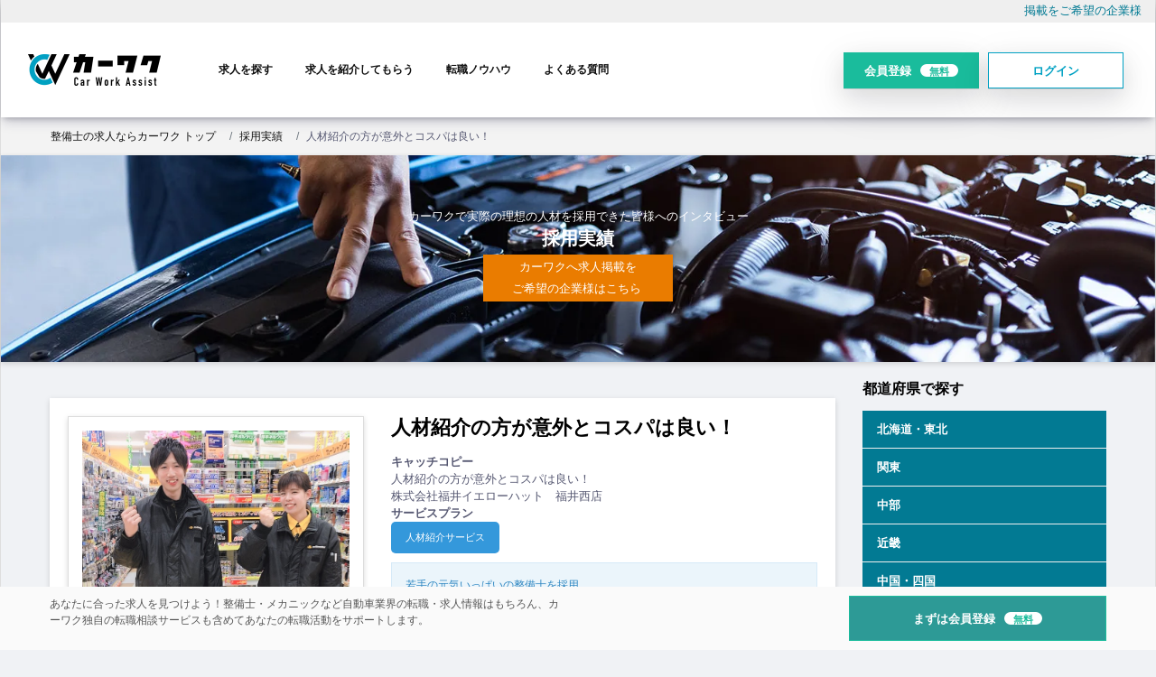

--- FILE ---
content_type: text/html; charset=UTF-8
request_url: https://carworkassist.com/performance/15208.html
body_size: 12542
content:

<!DOCTYPE html>
<html  lang="ja" dir="ltr" prefix="content: http://purl.org/rss/1.0/modules/content/  dc: http://purl.org/dc/terms/  foaf: http://xmlns.com/foaf/0.1/  og: http://ogp.me/ns#  rdfs: http://www.w3.org/2000/01/rdf-schema#  schema: http://schema.org/  sioc: http://rdfs.org/sioc/ns#  sioct: http://rdfs.org/sioc/types#  skos: http://www.w3.org/2004/02/skos/core#  xsd: http://www.w3.org/2001/XMLSchema# ">
<head>
<link rel="preload" href="https://admin.revive-chat.io">
<link rel="dns-prefetch" href="https://admin.revive-chat.io">
<link rel="preload" href="https://js.ptengine.jp">
<link rel="dns-prefetch" href="https://js.ptengine.jp">
<!-- Google Tag Manager -->
<script>(function(w,d,s,l,i){w[l]=w[l]||[];w[l].push({'gtm.start':
new Date().getTime(),event:'gtm.js'});var f=d.getElementsByTagName(s)[0],
j=d.createElement(s),dl=l!='dataLayer'?'&l='+l:'';j.async=true;j.src=
'https://www.googletagmanager.com/gtm.js?id='+i+dl;f.parentNode.insertBefore(j,f);
})(window,document,'script','dataLayer','GTM-TZDPVNZ');
</script>
<!-- End Google Tag Manager -->
<title>人材紹介の方が意外とコスパは良い！ | カーワク</title>

  <meta charset="utf-8" />
<meta name="description" content="人材紹介の方が意外とコスパは良い！" />
<meta name="keywords" content="人材紹介の方が意外とコスパは良い！ ,自動車業界用語集,カーワク,求人,転職" />
<link rel="canonical" href="https://carworkassist.com/performance/15208.html" />
<meta property="og:site_name" content="カーワク" />
<meta property="og:type" content="article" />
<meta property="og:url" content="https://carworkassist.com/performance/15208.html" />
<meta property="og:title" content="人材紹介の方が意外とコスパは良い！" />
<meta property="og:description" content="人材紹介の方が意外とコスパは良い！ | カーワク 自動車整備士の求人掲載数No,1求人サイト！ご利用は完全無料・カンタン1分で登録できます。自動車業界に精通したコンサルタントによる転職活動サポートサービスもご用意！妥協しない転職を「カーワク」で叶えよう！" />
<meta property="og:image" content="https://carworkassist.com/themes/custom/carwork_front/custom/img/ogp.webp" />
<meta name="twitter:card" content="summary" />
<meta name="twitter:site" content="@upty2009" />
<meta name="twitter:title" content="人材紹介の方が意外とコスパは良い！" />
<meta name="twitter:image" content="https://carworkassist.com/themes/custom/carwork_front/custom/img/ogp.webp" />
<meta name="MobileOptimized" content="width" />
<meta name="HandheldFriendly" content="true" />
<meta name="viewport" content="width=device-width, initial-scale=1.0" />
<script type="application/ld+json">{
    "@context": "https://schema.org",
    "@graph": [
        {
            "@type": "Corporation",
            "@id": "https://carworkassist.com/performance/15208.html",
            "url": "https://carworkassist.com/",
            "sameAs": "https://carworkassist.com/",
            "name": "CARWORKASSIST",
            "telephone": "+81-3-6694-2095",
            "contactPoint": {
                "@type": "ContactPoint",
                "telephone": "+81-3-6694-2095",
                "url": "https://carworkassist.com/",
                "availableLanguage": "ja"
            },
            "image": {
                "@type": "ImageObject",
                "url": "https://carworkassist.com/themes/custom/carwork_front/logo.webp"
            }
        }
    ]
}</script>
<link rel="icon" href="/themes/custom/carwork_front/favicon.ico" type="image/vnd.microsoft.icon" />

    
    <link rel="stylesheet" media="all" href="/sites/default/files/css/css_jWgk5qw1kBzKylJg3v8yYD9zmApBLbCj5Qb49bBzGE8.css?delta=0&amp;language=ja&amp;theme=carwork_front&amp;include=eJx1jjsSwyAMRC8E5kiMLBSsGJCDwI5vH3_SpEizb-btFotQN6mzf1QpzcUkIySrbU9cosGfcoE22a-yyrGMAjWY56tT3X1nHxiSRHfDaGKc3QhKRgUP56G3yZ1hGaWo0V0b5XvSBD0s7A4OrRKZlWlTd-WQJfR0qL9P32aDElaPkrMUd-Mq6QMAKVg9" />
<link rel="stylesheet" media="all" href="/sites/default/files/css/css_QeP1_oOrT3iQNGKWD8d84F4v18L9REa79sW2uhTpVHM.css?delta=1&amp;language=ja&amp;theme=carwork_front&amp;include=eJx1jjsSwyAMRC8E5kiMLBSsGJCDwI5vH3_SpEizb-btFotQN6mzf1QpzcUkIySrbU9cosGfcoE22a-yyrGMAjWY56tT3X1nHxiSRHfDaGKc3QhKRgUP56G3yZ1hGaWo0V0b5XvSBD0s7A4OrRKZlWlTd-WQJfR0qL9P32aDElaPkrMUd-Mq6QMAKVg9" />
<link rel="stylesheet" media="all" href="/sites/default/files/css/css_XuFXdJ_649FjCwokibh8qE6hqlFjCLK8Otl3FnQA8ow.css?delta=2&amp;language=ja&amp;theme=carwork_front&amp;include=eJx1jjsSwyAMRC8E5kiMLBSsGJCDwI5vH3_SpEizb-btFotQN6mzf1QpzcUkIySrbU9cosGfcoE22a-yyrGMAjWY56tT3X1nHxiSRHfDaGKc3QhKRgUP56G3yZ1hGaWo0V0b5XvSBD0s7A4OrRKZlWlTd-WQJfR0qL9P32aDElaPkrMUd-Mq6QMAKVg9" />
<link rel="stylesheet" media="all" href="/sites/default/files/css/css_n2EzMyLs_yg_I3yWPBWFyEoLPtdx0DMv6be8epcnZiQ.css?delta=3&amp;language=ja&amp;theme=carwork_front&amp;include=eJx1jjsSwyAMRC8E5kiMLBSsGJCDwI5vH3_SpEizb-btFotQN6mzf1QpzcUkIySrbU9cosGfcoE22a-yyrGMAjWY56tT3X1nHxiSRHfDaGKc3QhKRgUP56G3yZ1hGaWo0V0b5XvSBD0s7A4OrRKZlWlTd-WQJfR0qL9P32aDElaPkrMUd-Mq6QMAKVg9" />
<link rel="stylesheet" media="all" href="/sites/default/files/css/css_kdPJ2ZflQ6Dkeby5nF3jJrx7Dtra5T0cVi_Tj_aiDYs.css?delta=4&amp;language=ja&amp;theme=carwork_front&amp;include=eJx1jjsSwyAMRC8E5kiMLBSsGJCDwI5vH3_SpEizb-btFotQN6mzf1QpzcUkIySrbU9cosGfcoE22a-yyrGMAjWY56tT3X1nHxiSRHfDaGKc3QhKRgUP56G3yZ1hGaWo0V0b5XvSBD0s7A4OrRKZlWlTd-WQJfR0qL9P32aDElaPkrMUd-Mq6QMAKVg9" />

    
	<meta name="theme-color" content="#38ada9;"/>
	<meta name="msvalidate.01" content="51DC505BBB24BB43E8EFFDA57287E081" />
	<meta name="facebook-domain-verification" content="b79k8s95o6rezagy65ycvvmr2wwdo8" />
  <meta name="thumbnail" content="https://carworkassist.com/themes/custom/carwork_front/custom/img/carwark_thum.jpg">
  <script type="application/ld+json">
    {
      "@context": "https://schema.org",
      "@type": "Organization",
      "url": "https://carworkassist.com/",
      "logo": "https://carworkassist.com/themes/custom/carwork_front/logo.webp"
    }
  </script>
</head>
<body class="path-node page-node-type-result">


<!-- Google Tag Manager (noscript) -->
<noscript><iframe src="https://www.googletagmanager.com/ns.html?id=GTM-TZDPVNZ"
height="0" width="0" style="display:none;visibility:hidden"></iframe></noscript>
<!-- End Google Tag Manager (noscript) -->

    
      <div class="dialog-off-canvas-main-canvas" data-off-canvas-main-canvas>
    
  <header class="header-area">
      <div class="site-top-keyword " id="site-top-keyword">
         <div class="container-fluid max-1280">
              <div class="row">
                  <div class="col-md-8 site-top-keyword-left">
                  
                  </div>
                  <div class="col-md-4 site-top-keyword-right text-right">
                      <div id="block-hetsutafarendenglurinku">
  
    
      <p><a href="/lp/170810">掲載をご希望の企業様</a></p>

  </div>


                  </div>
            </div>
         </div>
      </div>

        <div class="container-fluid">
            <div class="row">
                <div class="col-lg-12">
					                    <div class="navigation">
                        <nav class="navbar navbar-expand-lg">
                               

  
 
        
    <a class="navbar-brand" href="/" rel="home">
      <img width="147" height="35" src="/themes/custom/carwork_front/logo.webp" alt="整備士の求人ならカーワク" />
    </a>
      
        



 

                                                      <div id="spmenu">    <div id="block-spmenulogout">
  
    
      <ul class="spmenu-list">
<li><a href="/job">求人検索</a></li>
<li><a href="/register/seeker">会員登録</a></li>
<li><a href="/user">ログイン</a></li>
</ul>
  </div>

</div>
                                                       <button class="navbar-toggler" type="button" data-toggle="collapse" data-target="#navbarFive" aria-controls="navbarFive" aria-expanded="false" aria-label="Toggle navigation">
                                <span class="toggler-icon"></span>
                                <span class="toggler-icon"></span>
                                <span class="toggler-icon"></span>
                            </button> <!-- navbar toggler -->
                            <div class="collapse navbar-collapse sub-menu-bar" id="navbarFive">
                                   <nav role="navigation" aria-labelledby="block-carwork-front-main-menu-menu" id="block-carwork-front-main-menu">
            
  <h2 class="visually-hidden" id="block-carwork-front-main-menu-menu">メインナビゲーション</h2>
  

        
          <ul class="navbar-nav m-auto">
                    <li class="nav-item">
        <a class="page-scroll" href="/job">求人を探す</a>
        
                  </li>
                  <li class="nav-item">
        <a class="page-scroll" href="/service">求人を紹介してもらう</a>
        
                  </li>
                  <li class="nav-item">
        <a class="page-scroll" href="/column?keys=&amp;category=46">転職ノウハウ</a>
        
                  </li>
                  <li class="nav-item">
        <a class="page-scroll" href="/cw-contents/faq">よくある質問</a>
        
                  </li>
      </ul>
  

<div class="sp-only">
<p>カーワクは自動車業界特化型の求人情報サイトです。整備士・メカニック・フロント・就職転職の支援をサービスします。</p>

<h3>お電話での転職相談</h3>
<div class="tel"><a href="tel:0366942095" onclick="ga('send', 'event', 'smartphone', 'phone-number-tap', 'main');">03-6694-2095</a></div>

<div class="register-rightbox"><a class="btn-register-l" href="/register/seeker" id="">まずは会員登録<span class="free">無料</span></a></div>
<div class="text-center mypagelink">
<a href="/user" class="btn btn-login">マイページ</a>
</div>

</div>
  </nav>


                              
                            </div>

                            <div class="navbar-btn d-none d-sm-inline-block">
                                  <div id="block-hetsutahuiyuandenglu">
  
    
      <p><a class="btn btn-register-h" href="/register/seeker" data-nodialog>会員登録<span class="free">無料</span></a><a class="btn btn-login" href="/user/login">ログイン</a></p>

  </div>


                                
                            </div>
                        </nav> <!-- navbar -->
						
                    </div>
                </div>
            </div>
        </div>
    </header>

	<div class="breadcrumb-area">
	 <div class="container">
		<div class="row">
	 <nav aria-label="breadcrumb">    <div id="block-carwork-front-breadcrumbs">
  
    
      

<ol class="breadcrumb">
                                                        							<li class="breadcrumb-item"><a href="/"> 整備士の求人ならカーワク トップ </a> </li>
                             
                                                        							<li class="breadcrumb-item"><a href="/performance"> 採用実績 </a> </li>
                             
                                                        							<li class="breadcrumb-item" aria-current="page">人材紹介の方が意外とコスパは良い！</li>
                             
                            </ol>



  </div>

</nav>
		</div>
	 </div> 
	</div>

        
           
        	
	
			<section id="content_top">
                        <div id="block-user-register-dialog">
	 <div class="container">
	  <div class="row">
		<div class="col-md-12">
			  
				  			  
			  <div class="blockcontent">
				 					 
<div class="user-register-dialog-wrap" style="display:none;">
  <div class="form-links">
<h3>新規会員登録</h3>
    <p>アカウントをお持ちの方は<a href="/user">ログイン</a></p>
    <div class="m-3">
<a class="btn btn-register-dlg w-100" href="/register/seeker" data-nodialog>会員登録</a>
    </div>
  </div><!--
  <div class="sns-links">
    <h3>または</h3>
    <div class="m-3">
      <div>
  
    
      


      <a class="social-auth auth-link w-100 auth-facebook" href="/user/login/facebook">
      <img class="social-auth auth-icon"
         src="/modules/contrib/social_auth_facebook/img/facebook_logo.svg"
         alt="Authenticate through Facebook">
    Facebookでログイン
  </a>
      <a class="social-auth auth-link w-100 auth-line" href="/user/login/line">
      <img class="social-auth auth-icon"
         src="/modules/contrib/social_auth_line/img/LINE_logo.svg"
         alt="Authenticate through Line">
    Lineでログイン
  </a>
      <a class="social-auth auth-link w-100 auth-twitter" href="/user/login/twitter">
      <img class="social-auth auth-icon"
         src="/modules/contrib/social_auth_twitter/img/twitter_logo.svg"
         alt="Authenticate through Twitter">
    Twitterでログイン
  </a>

  </div>

    </div>
  </div>-->
</div>
				  			  </div>
		</div>
	   </div>
	 </div>
</div>




 <div id="block-furontohuamiancaiyongshiji">
	 <div class="container">
	  <div class="row">
		<div class="col-md-12">
			  
				  			  
			  <div class="blockcontent">
				 					 <div class="inner"><p class="text1">カーワクで実際の理想の人材を採用できた皆様へのインタビュー</p><h2 class="text2">採用実績</h2><p class="register-company-btn"><a href="https://carworkassist.com/register/company"><span>カーワクへ求人掲載を</span> <span>ご希望の企業様はこちら</span>&nbsp;</a></p></div>
				  			  </div>
		</div>
	   </div>
	 </div>
</div>




 

        	</section>
    
    					 		<div class="container w900 maincontent">
					<div class="row">

								
				
				<div class="col content_area_center">
				
																		
						<div id="content_area_main">
						    <div data-drupal-messages-fallback class="hidden"></div><div id="block-carwork-front-content" class="block-front-content">
  
    
      
<section data-history-node-id="15208" about="/performance/15208.html" class="node node--type-result result-details pt-20 pb-70 result full clearfix">
    <div class="container">
        <div class="align-items-center row">

		 
		
		         <div class="signboard-warp">
				 <!---->
					 <div class="signboard-item">
					 	<div class="row">
							<div class="col-md-5">
							
      <div class="field field--name-field-ret-image field--type-image field--label-hidden field__items">
              <div class="field__item">  <img loading="lazy" src="/sites/default/files/IMG_2364%E3%83%BB%E5%8A%A0%E5%B7%A5%E6%B8%88%E3%81%BF.jpg" width="749" height="495" alt="" typeof="foaf:Image" />

</div>
          </div>
  
							</div>
							<div class="col-md-7">
							<h1 class="title ">人材紹介の方が意外とコスパは良い！<span class="areattl"></span></h1>
							
  <div class="field field--name-field-ret-catch-copy field--type-string field--label-above">
    <div class="field__label">キャッチコピー</div>
              <div class="field__item">人材紹介の方が意外とコスパは良い！</div>
          </div>

							
            <div class="field field--name-field-ret-corp-name field--type-string field--label-hidden field__item">株式会社福井イエローハット　福井西店</div>
      
							
  <div class="field field--name-field-ret-service-plan field--type-list-string field--label-above">
    <div class="field__label">サービスプラン</div>
              <div class="field__item">人材紹介サービス</div>
          </div>

							
							
            <div class="field field--name-field-ret-result field--type-string field--label-hidden field__item">若手の元気いっぱいの整備士を採用</div>
      
							
							</div>
						
						</div>
						 
            <div class="clearfix text-formatted field field--name-field-ret-interview field--type-text-long field--label-hidden field__item"><div class="toc-filter"><div  class="toc-default">
  
<div class="toc-default toc toc-tree">

      <h3>目次</h3>
  
    
      <ol class="circle">
  
      <li>
      <a href="#-">当初、採用について何に悩んでいましたか？</a>
          </li>
      <li>
      <a href="">当社サービスを導入する前はどのような採用活動を行っていましたか？</a>
          </li>
      <li>
      <a href="#--01">当社サービスをご利用するにあたりに、不安に感じていた点はありましたか？</a>
          </li>
      <li>
      <a href="#-01">実際に使用してみていかがでしたか？</a>
          </li>
      <li>
      <a href="#--02">当社のサービスを他の方にも薦めたい！と思っていただける点はどういった点ですか？</a>
          </li>
      <li>
      <a href="#--03">当社サービスに関するご意見・ご要望などがありましたらお答えください</a>
          </li>
      <li>
      <a href="#-02">担当コンサルタントからのコメント</a>
          </li>
  
      </ol>
  

</div>


</div>
<h3 id="-">当初、採用について何に悩んでいましたか？</h3>

<div>有料求人サイトを使って採用を行っておりましたが、半年以上も有資格者の応募がなくて困っていました。</div>

<div>&nbsp;</div>

<h3 id>当社サービスを導入する前はどのような採用活動を行っていましたか？</h3>

<div>○○ディードの他にも、リ〇〇ビといった有料求人サイトなどを使っていました。</div>

<div>&nbsp;</div>

<h3 id="--01">当社サービスをご利用するにあたりに、不安に感じていた点はありましたか？</h3>

<div>当たり前ですが、どんな方が面接に来るのかは不安でした。</div>

<div>&nbsp;</div>

<h3 id="-01">実際に使用してみていかがでしたか？</h3>

<div>実際に使ってみて不安は一切消えました。</div>

<div>当社にマッチした人材を紹介してもらい、採用ができたのは非常に満足です。</div>

<div>とにかくスピーディで確実に面接が出来て、あっという間に採用できました。</div>

<div>費用面で考えても、意外と人材紹介の方が手間も掛からず、成功報酬なのでコスパ的には良いのかもしれませんね！</div>

<div>&nbsp;</div>

<h3 id="--02">当社のサービスを他の方にも薦めたい！と思っていただける点はどういった点ですか？</h3>

<div>コスパ良く、スピード感をもって有資格者を確実に採用したいなら、アプティさんはお薦めですね！</div>

<div>&nbsp;</div>

<h3 id="--03">当社サービスに関するご意見・ご要望などがありましたらお答えください</h3>

<div>返金保証の期間をもっと長くしてもらえるとさらに安心かな、ただ今回紹介してもらった人材は前向きで凄く良い人材だったので、返金の必要はないかな（笑）。</div>

<div>&nbsp;</div>

<div>&nbsp;</div>

<h2 id="-02">担当コンサルタントからのコメント</h2>

<div>本件は同社の本部から「採用で苦労しているエリアがあるから何とかして欲しい。」と急募での求人依頼をいただきました。</div>

<div>厳しいエリアではありましたが、当社の独自ネットワークを駆使し、ご紹介から採用に至ることができました。</div>

<div>採用が決まった際には、ご担当者様からは驚きと感謝のお言葉を何度もかけていただき、コンサルタント冥利に尽きる案件でございました。</div>

<div>有難いことに、追加での紹介依頼も熱心にいただいておりますので、プレッシャーを感じながらも（笑）、またお役に立てるように尽力いたします。</div>
</div></div>
      
					 </div>
				 </div>
				 <div class="signboard_list_link"><a href="/performance">採用実績一覧へ</a></div>
        </div>
    </div>
</section>
  </div>


						</div>
					
												
				</div>	


									<div class="col-lg-3 content_area_right" id="content_area_right">    <div class="views-element-container" id="block-carwork-front-views-block-result-prefecture-list-block-1">
		  
			  			  <div class="ttl">
				<h2>都道府県で探す</h2>
			  </div>
			  		  
		  <div class="blockcontent">
			 				 <div><div class="js-view-dom-id-3258306c2f2f66646fd9cd00383287bd9e3098a20ed9c0471c699547af5275e0">
  
  
  

  
  
  

  <div class="item-list">
  
  <ul>

          <li><div class="views-field views-field-name"><span class="field-content"><a href="/performance/1">北海道</a></span></div></li>
          <li><div class="views-field views-field-name"><span class="field-content"><a href="/performance/2">青森県</a></span></div></li>
          <li><div class="views-field views-field-name"><span class="field-content"><a href="/performance/3">岩手県</a></span></div></li>
          <li><div class="views-field views-field-name"><span class="field-content"><a href="/performance/4">宮城県</a></span></div></li>
          <li><div class="views-field views-field-name"><span class="field-content"><a href="/performance/5">秋田県</a></span></div></li>
          <li><div class="views-field views-field-name"><span class="field-content"><a href="/performance/6">山形県</a></span></div></li>
          <li><div class="views-field views-field-name"><span class="field-content"><a href="/performance/7">福島県</a></span></div></li>
          <li><div class="views-field views-field-name"><span class="field-content"><a href="/performance/8">茨城県</a></span></div></li>
          <li><div class="views-field views-field-name"><span class="field-content"><a href="/performance/9">栃木県</a></span></div></li>
          <li><div class="views-field views-field-name"><span class="field-content"><a href="/performance/10">群馬県</a></span></div></li>
          <li><div class="views-field views-field-name"><span class="field-content"><a href="/performance/11">埼玉県</a></span></div></li>
          <li><div class="views-field views-field-name"><span class="field-content"><a href="/performance/12">千葉県</a></span></div></li>
          <li><div class="views-field views-field-name"><span class="field-content"><a href="/performance/13">東京都</a></span></div></li>
          <li><div class="views-field views-field-name"><span class="field-content"><a href="/performance/14">神奈川県</a></span></div></li>
          <li><div class="views-field views-field-name"><span class="field-content"><a href="/performance/15">新潟県</a></span></div></li>
          <li><div class="views-field views-field-name"><span class="field-content"><a href="/performance/19">山梨県</a></span></div></li>
          <li><div class="views-field views-field-name"><span class="field-content"><a href="/performance/20">長野県</a></span></div></li>
          <li><div class="views-field views-field-name"><span class="field-content"><a href="/performance/16">富山県</a></span></div></li>
          <li><div class="views-field views-field-name"><span class="field-content"><a href="/performance/17">石川県</a></span></div></li>
          <li><div class="views-field views-field-name"><span class="field-content"><a href="/performance/18">福井県</a></span></div></li>
          <li><div class="views-field views-field-name"><span class="field-content"><a href="/performance/21">岐阜県</a></span></div></li>
          <li><div class="views-field views-field-name"><span class="field-content"><a href="/performance/22">静岡県</a></span></div></li>
          <li><div class="views-field views-field-name"><span class="field-content"><a href="/performance/23">愛知県</a></span></div></li>
          <li><div class="views-field views-field-name"><span class="field-content"><a href="/performance/24">三重県</a></span></div></li>
          <li><div class="views-field views-field-name"><span class="field-content"><a href="/performance/25">滋賀県</a></span></div></li>
          <li><div class="views-field views-field-name"><span class="field-content"><a href="/performance/26">京都府</a></span></div></li>
          <li><div class="views-field views-field-name"><span class="field-content"><a href="/performance/27">大阪府</a></span></div></li>
          <li><div class="views-field views-field-name"><span class="field-content"><a href="/performance/28">兵庫県</a></span></div></li>
          <li><div class="views-field views-field-name"><span class="field-content"><a href="/performance/29">奈良県</a></span></div></li>
          <li><div class="views-field views-field-name"><span class="field-content"><a href="/performance/30">和歌山県</a></span></div></li>
          <li><div class="views-field views-field-name"><span class="field-content"><a href="/performance/31">鳥取県</a></span></div></li>
          <li><div class="views-field views-field-name"><span class="field-content"><a href="/performance/32">島根県</a></span></div></li>
          <li><div class="views-field views-field-name"><span class="field-content"><a href="/performance/33">岡山県</a></span></div></li>
          <li><div class="views-field views-field-name"><span class="field-content"><a href="/performance/34">広島県</a></span></div></li>
          <li><div class="views-field views-field-name"><span class="field-content"><a href="/performance/35">山口県</a></span></div></li>
          <li><div class="views-field views-field-name"><span class="field-content"><a href="/performance/36">徳島県</a></span></div></li>
          <li><div class="views-field views-field-name"><span class="field-content"><a href="/performance/37">香川県</a></span></div></li>
          <li><div class="views-field views-field-name"><span class="field-content"><a href="/performance/38">愛媛県</a></span></div></li>
          <li><div class="views-field views-field-name"><span class="field-content"><a href="/performance/39">高知県</a></span></div></li>
          <li><div class="views-field views-field-name"><span class="field-content"><a href="/performance/40">福岡県</a></span></div></li>
          <li><div class="views-field views-field-name"><span class="field-content"><a href="/performance/41">佐賀県</a></span></div></li>
          <li><div class="views-field views-field-name"><span class="field-content"><a href="/performance/42">長崎県</a></span></div></li>
          <li><div class="views-field views-field-name"><span class="field-content"><a href="/performance/43">熊本県</a></span></div></li>
          <li><div class="views-field views-field-name"><span class="field-content"><a href="/performance/44">大分県</a></span></div></li>
          <li><div class="views-field views-field-name"><span class="field-content"><a href="/performance/45">宮崎県</a></span></div></li>
          <li><div class="views-field views-field-name"><span class="field-content"><a href="/performance/46">鹿児島県</a></span></div></li>
          <li><div class="views-field views-field-name"><span class="field-content"><a href="/performance/47">沖縄県</a></span></div></li>
    
  </ul>

</div>

  

  
  

      <footer>
      <script>
document.addEventListener("DOMContentLoaded", () => {
  const regionMap = {
    "北海道": "北海道・東北", "青森県": "北海道・東北", "岩手県": "北海道・東北",
    "宮城県": "北海道・東北", "秋田県": "北海道・東北", "山形県": "北海道・東北",
    "福島県": "北海道・東北",
    "茨城県": "関東", "栃木県": "関東", "群馬県": "関東", "埼玉県": "関東",
    "千葉県": "関東", "東京都": "関東", "神奈川県": "関東",
    "新潟県": "中部", "富山県": "中部", "石川県": "中部", "福井県": "中部",
    "山梨県": "中部", "長野県": "中部", "岐阜県": "中部", "静岡県": "中部",
    "愛知県": "中部", "三重県": "中部",
    "滋賀県": "近畿", "京都府": "近畿", "大阪府": "近畿", "兵庫県": "近畿",
    "奈良県": "近畿", "和歌山県": "近畿",
    "鳥取県": "中国・四国", "島根県": "中国・四国", "岡山県": "中国・四国",
    "広島県": "中国・四国", "山口県": "中国・四国",
    "徳島県": "中国・四国", "香川県": "中国・四国", "愛媛県": "中国・四国", "高知県": "中国・四国",
    "福岡県": "九州・沖縄", "佐賀県": "九州・沖縄", "長崎県": "九州・沖縄",
    "熊本県": "九州・沖縄", "大分県": "九州・沖縄", "宮崎県": "九州・沖縄",
    "鹿児島県": "九州・沖縄", "沖縄県": "九州・沖縄"
  };

  const container = document.querySelector("#block-carwork-front-views-block-result-prefecture-list-block-1 ul");
  const liNodes = Array.from(container.querySelectorAll("li"));

  // 地域ごとにliをまとめる
  const regions = {};
  liNodes.forEach(li => {
    const name = li.querySelector("a").textContent.trim();
    const region = regionMap[name];
    if (!regions[region]) regions[region] = [];
    regions[region].push(li);
  });

  container.innerHTML = "";

  Object.keys(regions).forEach(region => {
    const headerLi = document.createElement("li");
    headerLi.classList.add("region-header");
    headerLi.textContent = region;
    container.appendChild(headerLi);

    const regionUl = document.createElement("ul");
    regionUl.classList.add("region-list");
    regions[region].forEach(li => regionUl.appendChild(li));
    container.appendChild(regionUl);

    // 初期は閉じる
    regionUl.style.display = "none";

    // クリックで開閉
    headerLi.addEventListener("click", () => {
      regionUl.style.display = regionUl.style.display === "none" ? "block" : "none";
    });
  });
});
</script>
    </footer>
    
  

  
</div>
</div>

			 		</div>
</div>




 
</div>
								


				</div>
			</div>
			
  		
                        <div id="block-futsutacveria" class="lazyload">
	 <div class="container">
	  <div class="row">
			  
				  			  
				 					 <div class="col-md-8">
    <div class="bottomkeywords">
        <div class="messagetext">
            <span>35,000</span>店以上の独自ネットワークで、あなたにぴったりな求人が見つかります！
        </div>
        <p>
            毎月<span>600</span>件以上の新着求人、掲載件数は<span>15,000</span>件以上!<br>
             全国の整備工場との独自ネットワークを活用し、整備士を中心とした自動車業界の幅広い職種の求人を掲載。<br>
国内最大級の豊富な求人数で、職種や勤務地、工具貸し出しの有無などでの検索も可能。<br>
また、全ての求人に写真が掲載されており、職場の雰囲気も分かりやすい！<br>
整備士や鈑金塗装、営業など自動車業界で働きたい方のための転職求人サイトカーワクなら、理想の職場がきっと見つかります。<br>
        </p>

    </div>
</div>
<div class="col-md-4">
    <a class="bottomregist" href="/register/seeker" data-nodialog="">カーワクに登録する</a>
</div>
				  	  </div>
	</div>
</div>




 

        
    	
	
			 <div id="content_fix" class="floatingBnr">
                        <div id="block-carwork-front-content-fix-footer">
  
    
      <div id="content_fix2">
<div id="block-fix-register-btn">
<div class="container">
<div class="row clearfix">
<div class="col-md-6 hidden-xs">
<div class="fixed-text">あなたに合った求人を見つけよう！整備士・メカニックなど自動車業界の転職・求人情報はもちろん、カーワク独自の転職相談サービスも含めてあなたの転職活動をサポートします。</div>
</div>

<div class="col-md-6">
<div class="register-rightbox sublink"><a class="btn-register-l" href="/register/seeker" id data-nodialog>まずは会員登録<span class="free">無料</span></a></div>
</div>
</div>
</div>
</div>
</div>

  </div>


        	 </div>
      

    <!-- Main Footer -->
  <footer class="footer-area">
        <div class="container">
            <div class="row">
                <div class="col-lg-3 col-md-12 sp-hidden">
                       <div id="block-futsuta1" class="sp-hidden">
  
    
      <p><a class="navbar-brand" href="/" rel="home" title="ホーム"><img alt="整備士の求人ならカーワク" height="35" src="/themes/custom/carwork_front/logo.webp" width="147" /> </a></p>

<p>カーワクは自動車業界特化型の求人情報サイトです。<br />
整備士・メカニック・フロント・就職転職の支援をサービスします。</p>

<div>株式会社アプティ</div>

<div>〒150-0022 東京都渋谷区恵比寿南1-5-5 JR恵比寿ビル7F<br />
TEL:03-6694-2099 (代表)<br />
TEL:03-6694-2095 (事業部直通)<br />
FAX:03-6774-0180</div>

  </div>


                    
                </div>
                <div class="col-lg-2 col-md-12 col-12" id="fmenu1">
					<div class="fboxin">
                    	    <div class="views-element-container" id="block-carwork-front-views-block-occupationviews-block-2">
  
      <h2>職種から求人情報を探す</h2>
    
      <div><div class="occupation-footer js-view-dom-id-ba6a7ea3b257726939a12a379a245fbe39b1735ae5634aa632a9fc7419615a93">
  
  
  

  
  
  

  <div>
  
  <ul>

          <li><a href="/job?occupation_id[57]=57">自動車整備士</a></li>
          <li><a href="/job?occupation_id[56]=56">自動車検査員</a></li>
          <li><a href="/job?occupation_id[54]=54">鈑金・塗装</a></li>
          <li><a href="/job?occupation_id[55]=55">ガソリンスタンド</a></li>
          <li><a href="/job?occupation_id[141]=141">サービスフロント</a></li>
          <li><a href="/job?occupation_id[58]=58">営業・販売</a></li>
          <li><a href="/job?occupation_id[59]=59">受付・事務</a></li>
          <li><a href="/job?occupation_id[157]=157">回送</a></li>
          <li><a href="/job?occupation_id[159]=159">その他(コーティングなど)</a></li>
    
  </ul>

</div>

  

  
  

    
  

  
</div>
</div>

  </div>


					</div>
                   
                </div>
                <div class="col-lg-2 col-md-12 col-12" id="fmenu2">
					<div class="fboxin">
						    <nav role="navigation" aria-labelledby="block-footer-menu-kodawari-menu" id="block-footer-menu-kodawari">
      
  <h2 id="block-footer-menu-kodawari-menu">条件で求人を探す</h2>
  

        
              <ul>
              <li>
        <a href="/#block-front-prefecture-city-search" data-drupal-link-system-path="&lt;front&gt;">勤務地から整備士求人を探す</a>
              </li>
          <li>
        <a href="/job?keys=&amp;kodawari_id%5B174%5D=174" data-drupal-link-query="{&quot;keys&quot;:&quot;&quot;,&quot;kodawari_id&quot;:{&quot;174&quot;:&quot;174&quot;}}" data-drupal-link-system-path="job">未経験OK</a>
              </li>
          <li>
        <a href="/job?keys=&amp;kodawari_id%5B170%5D=170" data-drupal-link-query="{&quot;keys&quot;:&quot;&quot;,&quot;kodawari_id&quot;:{&quot;170&quot;:&quot;170&quot;}}" data-drupal-link-system-path="job">高収入</a>
              </li>
          <li>
        <a href="/job?keys=&amp;kodawari_id%5B194%5D=194" data-drupal-link-query="{&quot;keys&quot;:&quot;&quot;,&quot;kodawari_id&quot;:{&quot;194&quot;:&quot;194&quot;}}" data-drupal-link-system-path="job">転勤なし</a>
              </li>
          <li>
        <a href="/job?keys=&amp;kodawari_id%5B268%5D=268" data-drupal-link-query="{&quot;keys&quot;:&quot;&quot;,&quot;kodawari_id&quot;:{&quot;268&quot;:&quot;268&quot;}}" data-drupal-link-system-path="job">国産・輸入車ディーラー</a>
              </li>
          <li>
        <a href="/job?keys=&amp;kodawari_id%5B171%5D=171" data-drupal-link-query="{&quot;keys&quot;:&quot;&quot;,&quot;kodawari_id&quot;:{&quot;171&quot;:&quot;171&quot;}}" data-drupal-link-system-path="job">中高年活躍中</a>
              </li>
          <li>
        <a href="/job?keys=&amp;kodawari_id%5B175%5D=175" data-drupal-link-query="{&quot;keys&quot;:&quot;&quot;,&quot;kodawari_id&quot;:{&quot;175&quot;:&quot;175&quot;}}" data-drupal-link-system-path="job">外国人活躍中</a>
              </li>
        </ul>
  


  </nav>


                   </div>
                </div>
                <div class="col-lg-2 col-md-12 col-12" id="fmenu3">
					<div class="fboxin">
						    <nav role="navigation" aria-labelledby="block-futsutakontentsuhenorinku-menu" id="block-futsutakontentsuhenorinku">
      
  <h2 id="block-futsutakontentsuhenorinku-menu">転職関連情報</h2>
  

        
              <ul>
              <li>
        <a href="/signboard" data-drupal-link-system-path="signboard">クルマなでしこ</a>
              </li>
          <li>
        <a href="/agent" data-drupal-link-system-path="agent">コンサルタント紹介</a>
              </li>
          <li>
        <a href="/performance" data-drupal-link-system-path="performance">採用実績の紹介</a>
              </li>
          <li>
        <a href="/column" data-drupal-link-system-path="column">転職ノウハウ</a>
              </li>
          <li>
        <a href="/challenge" data-drupal-link-system-path="challenge">自動車整備士 未経験採用への挑戦</a>
              </li>
        </ul>
  


  </nav>


                    </div>
                </div>
				<div class="col-lg-3 col-md-12 col-12" id="fmenu4">
					<div class="fboxin">
						    <nav role="navigation" aria-labelledby="block-carwork-front-footer-menu" id="block-carwork-front-footer" class="block-front-footer-menu">
      
  <h2 id="block-carwork-front-footer-menu">サイトメニュー</h2>
  

        

              <ul>
              <li>
       <a href="/service" >転職相談をする </a>
                      </li>
          <li>
       <a href="/upty" >運営会社 </a>
                      </li>
          <li>
       <a href="/lp/170810/" >掲載をご希望の企業様 </a>
                      </li>
          <li>
       <a href="/terms" >ご利用規約 </a>
                      </li>
          <li>
       <a href="https://upty.jp/privacy_policy" >プライバシーポリシー </a>
                      </li>
          <li>
       <a href="/cw-contents/faq" >よくある質問 </a>
                      </li>
          <li>
       <a href="/form/contact" >お問い合わせ </a>
                      </li>
        </ul>
  


  </nav>


                    </div>
                </div>
            </div>
        </div>
        
        <div class="footer-copyright">
            <div class="container">
                <div class="row">
                    <div class="col-8">
                        <div class="footer-copyright-item">
                            <img loading="lazy" src="/themes/custom/carwork_front/custom/img/upty-logo125×30.webp" alt="upty" width="125px" height="30px" />    <div id="block-copyright">
  
    
      Copyright (C) 2022 carworkassist . All Rights Reserved.
  </div>


                        </div>
                    </div>
					<div class="col-4">
                        <div class="pmark">
                            <a href="https://privacymark.jp/" target="_blank">
                           <img loading="lazy" src="/themes/custom/carwork_front/custom/img/pmark.webp" alt="pmark" width="80px" height="95px" />
                           </a>
                        </div>
                    </div>
                </div>
            </div>
        </div>
    </footer>


    <div class="go-top-area">
        <div class="go-top-wrap">
            <div class="go-top-btn-wrap">
                <div class="go-top go-top-btn">
                    <i class="fa fa-angle-double-up"></i>
                    <i class="fa fa-angle-double-up"></i>
                </div>
            </div>
        </div>
    </div>


  </div>

    

<script type="application/json" data-drupal-selector="drupal-settings-json">{"path":{"baseUrl":"\/","pathPrefix":"","currentPath":"node\/15208","currentPathIsAdmin":false,"isFront":false,"currentLanguage":"ja"},"pluralDelimiter":"\u0003","suppressDeprecationErrors":true,"slick":{"accessibility":true,"adaptiveHeight":false,"autoplay":false,"pauseOnHover":true,"pauseOnDotsHover":false,"pauseOnFocus":true,"autoplaySpeed":3000,"arrows":true,"downArrow":false,"downArrowTarget":"","downArrowOffset":0,"centerMode":false,"centerPadding":"50px","dots":false,"dotsClass":"slick-dots","draggable":true,"fade":false,"focusOnSelect":false,"infinite":true,"initialSlide":0,"lazyLoad":"ondemand","mouseWheel":false,"randomize":false,"rtl":false,"rows":1,"slidesPerRow":1,"slide":"","slidesToShow":1,"slidesToScroll":1,"speed":500,"swipe":true,"swipeToSlide":false,"edgeFriction":0.35,"touchMove":true,"touchThreshold":5,"useCSS":true,"cssEase":"ease","cssEaseBezier":"","cssEaseOverride":"","useTransform":true,"easing":"linear","variableWidth":false,"vertical":false,"verticalSwiping":false,"waitForAnimate":true},"statistics":{"data":{"nid":"15208"},"url":"\/core\/modules\/statistics\/statistics.php"},"user":{"uid":0,"permissionsHash":"f9ecc60f60f6c10f734aa8a7b117046e8950656b4f5f4b2366dd6ddfd7032716"}}</script>
<script src="/sites/default/files/js/js_k9abE5H4GghDD2-YSDDU6ZDQiiTfvztKGXPjXpPqR7Q.js?scope=footer&amp;delta=0&amp;language=ja&amp;theme=carwork_front&amp;include=eJxtjEsKgDAMRC9U2yNJTLWEhqYk8Xd7RRdu3AzDG94g6C5a02qzjjoXMr9LJmApAd9xXFSap8IyAQ_mJ1MrwZiwpicjC-RgDn7rhJayrh04fiRsP0eo1N2OC3dKNDU"></script>
<script src="/sites/default/files/js/js_gx7sTk2JQSvoqVlYmRFuotp2bC98J4m-yFhtVZBb3Gg.js?scope=footer&amp;delta=1&amp;language=ja&amp;theme=carwork_front&amp;include=eJxtjEsKgDAMRC9U2yNJTLWEhqYk8Xd7RRdu3AzDG94g6C5a02qzjjoXMr9LJmApAd9xXFSap8IyAQ_mJ1MrwZiwpicjC-RgDn7rhJayrh04fiRsP0eo1N2OC3dKNDU"></script>
<script src="/sites/default/files/js/js_8waBGUD2Hx6cl3VMqXcS7WlzAcB5ZgP5JeiQM46iJq0.js?scope=footer&amp;delta=2&amp;language=ja&amp;theme=carwork_front&amp;include=eJxtjEsKgDAMRC9U2yNJTLWEhqYk8Xd7RRdu3AzDG94g6C5a02qzjjoXMr9LJmApAd9xXFSap8IyAQ_mJ1MrwZiwpicjC-RgDn7rhJayrh04fiRsP0eo1N2OC3dKNDU"></script>
<script src="/sites/default/files/js/js_ER68Qyt_uxHJgUOSana68bHnbecjdMXhOfW32leUOp8.js?scope=footer&amp;delta=3&amp;language=ja&amp;theme=carwork_front&amp;include=eJxtjEsKgDAMRC9U2yNJTLWEhqYk8Xd7RRdu3AzDG94g6C5a02qzjjoXMr9LJmApAd9xXFSap8IyAQ_mJ1MrwZiwpicjC-RgDn7rhJayrh04fiRsP0eo1N2OC3dKNDU"></script>


</body>
</html>

--- FILE ---
content_type: text/css
request_url: https://carworkassist.com/sites/default/files/css/css_kdPJ2ZflQ6Dkeby5nF3jJrx7Dtra5T0cVi_Tj_aiDYs.css?delta=4&language=ja&theme=carwork_front&include=eJx1jjsSwyAMRC8E5kiMLBSsGJCDwI5vH3_SpEizb-btFotQN6mzf1QpzcUkIySrbU9cosGfcoE22a-yyrGMAjWY56tT3X1nHxiSRHfDaGKc3QhKRgUP56G3yZ1hGaWo0V0b5XvSBD0s7A4OrRKZlWlTd-WQJfR0qL9P32aDElaPkrMUd-Mq6QMAKVg9
body_size: 17932
content:
/* @license GPL-2.0-or-later https://www.drupal.org/licensing/faq */
.messages.messages--status,.messages.messages--error{position:fixed;top:150px;max-width:800px;left:50%;transform:translateX(-50%) translateY(-50%);z-index:99999999;min-width:340px;animation:fadein-keyframes 5s ease 3s 1 forwards;}@keyframes fadein-keyframes{0%{opacity:1;}100%{opacity:0;}}.user-register-dialog-wrap.ui-dialog-content.ui-widget-content .form-links a{color:#027a93;font-weight:600;}.user-register-dialog-wrap.ui-dialog-content.ui-widget-content .form-links a.btn.btn-register-dlg{color:#fff;}.social-auth.auth-line{text-transform:uppercase;}.paid-sub{background:#00a5c7;text-align:center;padding-top:60px;padding-bottom:60px;position:relative;}.paid-sub .ribbon17{font-weight:800;display:inline-block;position:absolute;padding:7px 0;left:-23px;top:22px;width:160px;text-align:center;font-size:13px;line-height:16px;background:#ffa520;color:#fff;letter-spacing:0.05em;-webkit-transform:rotate(45deg);transform:rotate(45deg);box-shadow:0 2px 5px rgba(0,0,0,0.2);}.paid-sub .pad-top-bn{max-width:1200px;margin-left:auto;margin-right:auto;padding-right:15px;padding-left:15px;}.paid-sub .pad-top-bn .pad-box img{width:100%;height:auto;object-fit:cover;}.paid-sub a{padding:10px;background:#fff;box-shadow:rgb(50 50 93 / 25%) 0px 6px 12px -2px,rgb(0 0 0 / 30%) 0px 3px 7px -3px;}.paid-sub h2{color:#fff;text-align:center;margin-left:auto;margin-right:auto;font-weight:700;font-size:24px;position:relative;display:inline-block;padding:0 55px;text-shadow:0 0 3px #115665;margin-bottom:20px;}@media screen and (max-width:575.8px){.paid-sub a{margin-bottom:15px;}.paid-sub h2{font-size:16px;padding:0 30px;}}body.path-job .col.content_area_center{overflow:hidden;}#content_fix2 .btn-register-l{display:flex;width:100%;background:none !important;border:none;gap:10px;line-height:100%;}#content_fix2 .btn-register-l .entry-link,#content_fix2 .btn-register-l .flag{width:50%;}#content_fix2 .btn-register-l a{height:50px;margin:0 auto;line-height:50px !important;border:1px solid #38ada9;background-color:#38ada9;border-radius:8px;color:#fff;font-size:100%;font-weight:bold;text-decoration:none;text-align:center;padding:0px;width:100%;display:block;border-radius:0px;}#content_fix2 .register-rightbox.sublink .btn-register-l{background:#2d9a96 !important;display:block;text-decoration:none;line-height:50px;width:50%;margin-right:0px;}#content_fix2 .btn-register-l .entry-link.expired a{border:1px solid #ddd;color:#787878;}html{scroll-padding-top:150px;}.max-1280{max-width:1300px;}.popup{margin-left:10px;margin-right:auto;margin-bottom:10px;background:#fff;padding:20px 15px 15px 15px;box-shadow:0 5px 16px rgba(0,0,0,0.05),0 8px 14px rgba(0,0,0,0.08);border-radius:8px;width:300px;position:relative;}.popup h3{font-size:16px;margin-bottom:15px;}.popup p{font-size:12px;margin-bottom:15px;text-align:left;}.js-modal-tutorial-close{position:absolute;right:10px;top:10px;cursor:pointer;}.btn-popup{width:100%;transition:.2s;display:inline-block;margin:0;border-radius:4px;border:solid 1px transparent;padding:13px 16px;background-color:#1ABC9C;color:#fff;vertical-align:middle;text-decoration:none;text-align:center;font-size:12px;line-height:1.25;}.btn-popup:hover{color:#fff;text-decoration:none;}.accordion{width:100%;background-color:#fff;border:1px solid #E5E9EB;border-bottom:0;}.accordion .ttl{width:100%;padding:24px 76px 24px 32px!important;text-align:left!important;display:flex;gap:24px;align-items:flex-start;list-style:none !important;}.accordion summary,slot[name="internal-main-summary"]::slotted(summary){list-style:none !important;}.accordion .ttl a{font-family:'NotoSansJP';font-weight:500;font-size:16px;line-height:150%;color:#272B30;width:calc(100% - 13px - 24px);pointer-events:none;}.accordion .ttl span{font-family:Arial;font-weight:400;font-size:16px;line-height:150%;text-align:center;color:#7A8A93;width:13px;}.accordion .content{width:100%;padding:0px 28px 27px 32px;display:flex;gap:24px;align-items:flex-start;}.accordion .content .answer{font-family:Arial;font-weight:400;font-size:16px;line-height:150%;text-align:center;color:#0095D8;width:13px;}.accordion .content p{font-family:Arial;font-weight:400;font-size:12px;line-height:150%;color:#272B30;width:calc(100% - 13px - 24px);padding-top:2px;}.accordion-list .item-list:last-child{border-bottom:1px solid #E5E9EB;}.regist-thanks{margin-bottom:40px;max-width:600px;margin-left:auto;margin-right:auto;line-height:180%;}.messages--status{background-image:none !important;}.list-more{display:block;height:50px;line-height:50px;border:1px solid #00a1c3;text-align:center;width:230px;color:#00a1c3;font-weight:500;background:url(/themes/custom/carwork_front/custom/img/arrow-right.svg) no-repeat right 10px top 19px;background-size:15px;}a.list-more:hover{color:#fff;background-color:#00a1c3;text-decoration:none;}a.list-more:hover{transition:.3s;}.form-select{border-radius:0px;margin-top:0.25rem;}.highlighted{padding:0px;background:#fff;border-bottom:1px solid #dedede;}.messages{margin-bottom:10px;margin-top:10px;}p.profile-link{background:#F9EBEA;padding:10px 15px;border:1px solid #F2D7D5;color:#C0392B;width:100%;margin-top:10px;margin-bottom:10px;}p.profile-link a{color:#C0392B;}.path-reg-entry #block-views-block-recommend-job-block-2{display:none;}#edit-field-skp-birth-wrapper{width:100% !important;}#edit-field-skp-birth-wrapper #edit-field-skp-birth-0-value{display:flex;gap:5px;width:100%;}.ui-dialog .ui-dialog-titlebar{background:none;border:none;}.ui-widget{font-family:-apple-system,BlinkMacSystemFont,Roboto,"Segoe UI","Helvetica Neue",HelveticaNeue,YuGothic,"Yu Gothic Medium","Yu Gothic",Verdana,Meiryo,sans-serif;}.ui-widget h3{font-size:16px;font-weight:700;}.ui-widget .btn.btn-register-dlg{font-size:14px;height:50px;line-height:50px;padding:0px;background:#1899D6;color:#fff;border-bottom:3px solid #085d85;margin-bottom:20px;}.ui-widget .btn.btn-register-dlg span{color:#1899D6;background:#fff;padding:10px;border-radius:10px;font-size:16px;font-weight:700;}.speech-bubble{filter:drop-shadow(-1px -1px 2px rgba(0,0,0,0.1)) drop-shadow(1px 2px 2px rgba(0,0,0,0.15));margin-bottom:10px;padding:10px 15px;position:relative;font-family:"Source Sans Pro",sans-serif;font-size:1.2rem;font-weight:400;background:#F1C40F;color:#fff;width:130px;z-index:2;border-radius:5px;opacity:0;animation-name:fadein-left;animation-duration:0.25s;animation-timing-function:ease-out;animation-fill-mode:forwards;}.speech-bubble p{color:#fff;font-size:12px;}.speech-bubble::before{border:12.5px solid transparent;border-top:12.5px solid #F1C40F;border-bottom:0;height:0;width:0;border-top-width:15px;content:"";display:block;position:absolute;left:2rem;bottom:-15px;transform-origin:center;transform:rotate(90deg) skew(-25deg) translateY(16.6666666667px);}.speech-bubble cite{position:absolute;bottom:-2rem;left:4.5rem;font-size:1rem;font-style:normal;font-weight:300;letter-spacing:0.5px;color:$cite-color;}.sns-links .auth-link{margin-bottom:15px;}.sns-links .auth-link:last-child{margin-bottom:0px;}.ui-widget-overlay{background:#1a6991;opacity:.8;}.path-register .dialog-off-canvas-main-canvas,.path-regist-seeker .dialog-off-canvas-main-canvas{background:#fff;}.regist-end{max-width:600px;margin-left:auto;margin-right:auto;text-align:center;}.regist-end p{text-align:left;margin-top:30px;margin-bottom:40px;}.toTop{display:block;width:250px;height:50px;line-height:50px;color:#fff;text-align:center;text-decoration:none;background:#000;margin:auto;}.custom-register-form.user-form{opacity:0;animation-name:fadein-left;animation-duration:0.5s;animation-timing-function:ease-out;animation-fill-mode:forwards;}.block-front-register-messagebox{max-width:600px;margin-left:auto;margin-right:auto;opacity:0;animation-name:fadein-left;animation-duration:1s;animation-timing-function:ease-out;animation-fill-mode:forwards;}#custom-register-form.custom-register-form.user-form{max-width:600px;}form.custom-register-form .form-checkboxes .form-item.js-form-type-checkbox{width:100%;}form.custom-register-form div.js-form-item.form-item.js-form-type-email.form-item-mail:after{content:"\3054\5165\529B\3044\305F\3060\3044\305F\30E1\30FC\30EB\30A2\30C9\30EC\30B9\306F\4ECA\5F8C\306E\30ED\30B0\30A4\30F3ID\3068\306A\308A\307E\3059\3002\a0\307E\305F\3001\6C42\8077\8005\304B\3089\30A8\30F3\30C8\30EA\30FC\304C\3042\3063\305F\969B\306F\3053\3061\3089\306E\30A2\30C9\30EC\30B9\306B\901A\77E5\304C\884C\304D\307E\3059\3002";margin-bottom:20px;display:block;margin-top:10px;}form.custom-register-form #edit-entity-company-profile-field-copex-pic-phone-0-value--description.description{background:#fff9b9;border:1px solid #d8d07a;padding:15px;border-radius:5px;margin-top:15px;margin-bottom:20px;color:#7d833a;}.flow.active{background:#FB8D00;color:#fff;}#profile-seeker-profile-form{margin-left:auto;margin-right:auto;max-width:600px;}#profile-seeker-profile-form h3{font-weight:700;margin-bottom:25px;}#profile-seeker-profile-form .form-wrapper{margin-bottom:25px;}.path-register #edit-entity-company-profile-field-copex-contact-way-wrapper{display:none;}.path-register #edit-entity-company-profile-group-service #edit-entity-company-profile-field-copex-app-service--wrapper .form-item.js-form-type-checkbox{display:none;}.path-register #edit-entity-company-profile-group-service #edit-entity-company-profile-field-copex-app-service--wrapper .form-item.js-form-type-checkbox:nth-child(2),.path-register #edit-entity-company-profile-group-service #edit-entity-company-profile-field-copex-app-service--wrapper .form-item.js-form-type-checkbox:nth-child(4),.path-register #edit-entity-company-profile-group-service #edit-entity-company-profile-field-copex-app-service--wrapper .form-item.js-form-type-checkbox:nth-child(5){display:block;}.path-register #edit-entity-company-profile-group-service #edit-entity-company-profile-field-copex-app-service--wrapper .form-item.js-form-type-checkbox:nth-child(2):before{content:"\6C42\4EBA\7968\63B2\8F09\306E\307B\304B\306B\3001\5F53\30B5\30A4\30C8\904B\55B6\4F1A\793E\FF08\682A\5F0F\4F1A\793E\30A2\30D7\30C6\30A3\FF09\a0\306F\4EE5\4E0B\306E\30B5\30FC\30D3\30B9\3082\3054\63D0\4F9B\3057\3066\3044\307E\3059\3002\a0\3054\6848\5185\3084\3054\7D39\4ECB\3092\5E0C\671B\3055\308C\308B\4F01\696D\69D8\306F\4E0B\306E\30C1\30A7\30C3\30AF\30DC\30C3\30AF\30B9\306B\30C1\30A7\30C3\30AF\3092\a0\304A\5165\308C\304F\3060\3055\3044\3002";display:block;margin-bottom:10px;}#edit-field-skp-last-name-wrapper,#edit-field-skp-last-name-kana-wrapper,#edit-field-skp-prefecture-wrapper{margin-right:12px;}.registflow{margin-top:30px;margin-bottom:50px;}.field--type-string.field--name-field-skpex-city.form-wrapper #edit-field-skpex-city-0-value,#edit-field-skp-prefecture-wrapper{width:130px;}.form-wrapper legend{font-size:16px;font-weight:700;color:#232323;}#profile-seeker-profile-form .form-item-pass label{font-weight:700;color:#232323;font-size:16px;}#edit-field-skp-license .js-form-type-checkbox{display:inline-block;width:23%;margin-bottom:0px;}#edit-field-skpex-request-occupation-wrapper .js-form-type-checkbox{display:inline-block;width:31%;margin-bottom:5px;overflow:hidden;white-space:nowrap;}#profile-seeker-profile-form .form-item-pass{margin-bottom:25px;}#password-policy-status{display:none;}#profile-seeker-profile-form .form-item-pass:after{display:contents;content:"次回からカーワクにログインするために必要になりますのでパスワードを8文字以上で登録してください。";}#block-views-block-carworkpush-block-1{padding-top:60px;padding-bottom:60px;background:#EBF5FB;}#block-views-block-carworkpush-block-1 .ttl h2:after{background:url(/themes/custom/carwork_front/custom/img/carworkpush.webp) no-repeat right bottom;background-size:contain;display:inline-block;width:50px;height:50px;content:"";font-size:20px;}#block-views-block-carworkpush-block-1 .slick__slide .views-field-nothing{margin:0px 10px;padding:15px;background:#fff;text-align:left;min-height:265px;}#block-views-block-carworkpush-block-1 .slick__slide .views-field-nothing h3 a{font-size:14px;color:#000;}.carworkpush .views-field-field-copex-carworkpush-img,.carworkpush .views-field-field-copex-carworkpush-img .field-content{display:inline;}.path-carworkpush .page-title-area .title{background:url(/themes/custom/carwork_front/custom/img/carworkpush.webp) no-repeat right bottom;background-size:contain;height:80px;}.path-carworkpush .carworkpush  .views-field-nothing-1{text-align:center;margin-top:15px;}a.carworkpush-more{margin-left:auto;margin-right:auto;display:block;color:#fff;border-radius:50px;height:40px;line-height:40px;width:320px;text-align:center;background:#ff9f1a;}a.carworkpush-more:hover{color:#fff;}.path-carworkpush .page-title-area .title h1{color:#fff;}.path-carworkpush .page-title-area .title h1:after{display:block;font-weight:500;color:#fff;font-size:13px;content:"カーワークアシストで掲載中で積極採用など特徴な一押し企業の求人をご紹介。";margin-top:10px;}.path-carworkpush .page-title-area{background:#2874A6;}.path-carworkpush .views-field-field-job-occupation .field-content h3{margin-top:15px;margin-bottom:15px;font-size:16px;height:50px;line-height:50px;color:#565656;padding:0px 20px;background-color:#f6f6f6;border-bottom:1px solid #ccc;}.carworkpush .flex1 img{padding:10px;background:#fff;border:1px solid #ddd;}.carworkpush .flex2{padding:10px 15px;}.carworkpush .flex1{width:30%;}.carworkpush .flex2{width:70%;}.carworkpush .views-field-field-copex-name-kana{font-weight:700;color:#000;font-size:18px;margin-bottom:15px;}.company-list .views-row,.carworkpush .views-row{padding:15px;background:#fff;border-radius:0px;margin-bottom:15px;box-shadow:rgb(0 0 0 / 10%) 0px 20px 25px -5px,rgb(0 0 0 / 4%) 0px 10px 10px -5px;}.companyinfo{}.info-row{position:relative;padding:15px;background:#fff;border-radius:0px;margin-bottom:25px;box-shadow:rgb(0 0 0 / 10%) 0px 20px 25px -5px,rgb(0 0 0 / 4%) 0px 10px 10px -5px;}.message-pink{background:#efefef;border-radius:3px;padding:15px;margin-top:15px;margin-bottom:15px;}.companyinfo footer  header h3{margin-bottom:15px;}.companyinfo .views-field-field-cop-name h3{margin-bottom:10px;}.company-list .views-row .companyname{font-weight:700;color:#232323;margin-bottom:10px;font-size:16px;}.companyname a{color:#000;}.companyname a:hover{color:#121212;text-decoration:underline;}.company-list .views-row .business{background:#EAF2F8;padding:10px;margin-bottom:10px;margin-top:10px;}.biztype ul li{background:#efefef;padding:0px 10px;margin-bottom:5px;display:inline-block;border-radius:3px;font-size:11px;margin-right:15px;height:20px;line-height:20px;}.company-list .views-row,.carworkpush .views-row{position:relative;}.carworkpush .views-row{margin-bottom:35px;padding-bottom:15px;border-bottom:1px dotted #ddd;}.views-field-field-copex-kodawari ul li{font-size:11px;border:1px solid #ddd;border-radius:5px;padding:2px 15px 0;display:inline-block;margin-right:5px;margin-bottom:5px;}.company-list .more,.views-field-field-copex-carworkpush-url a{display:block;width:150px;height:30px;line-height:30px;background-color:#1F618D;border-radius:0;color:#fff;font-size:100%;font-weight:700;text-decoration:none;text-align:center;padding:0;position:absolute;right:0px;top:0px;}.companyinfo .views-label{color:#000;font-weight:600;display:inline-block;width:100px;}.companyinfo .views-field-field-copex-biz-type,.companyinfo .views-field-field-copex-establishment,.companyinfo .views-field-field-cop-street-address{display:flex;}.carworkpushmain{position:relative;}.carworkpushmain .carworkpushmain-keywords{position:absolute;bottom:0px;width:100%;height:auto;background:rgba(27,79,114,0.8);font-size:21px;line-height:120%;padding:10px 15px;color:#fff;font-weight:600;}.company-list .more:hover,.views-field-field-copex-carworkpush-url a:hover{color:#fff;}@font-face{font-display:swap;}.pmark{text-align:right;}#block-copyright{text-align:left;padding-left:10px;}.footer-area .footer-copyright .footer-copyright-item{padding:10px 0;display:flex;justify-content:left;}#block-views-block-front-company-profile-block-3{padding:15px;background:#fff;margin-bottom:25px;border-radius:5px;box-shadow:rgba(0,0,0,0.1) 0px 20px 25px -5px,rgba(0,0,0,0.04) 0px 10px 10px -5px;}#block-views-block-front-company-profile-block-3 .views-label{color:#000;font-weight:700;display:inline;margin-right:15px;float:left;}#block-views-block-front-company-profile-block-3 h3{margin-bottom:15px;}#block-views-block-front-company-profile-block-3 .views-field{margin-bottom:10px;}.job-carousel img{width:100%;height:auto !important;}.carouselleft a{width:100%;}.breadcrumb-item a{color:#121212;}#custom-register-form #edit-entity-company-profile legend{display:block;font-size:13px;color:#232323;font-weight:700;}#edit-pass .password-parent:after{display:block;content:"パスワードは最低8文字以上で英数字を入力してください。";font-weight:400;margin-bottom:10px;background:#efefef;color:#676767;border:1px solid #dedede;padding:10px;font-size:12px;border-radius:5px;margin-top:10px;}.views-field.views-field-nothing .field-content{width:100%;}.btn{box-shadow:rgba(17,17,26,0.1) 0px 1px 0px,rgba(17,17,26,0.1) 0px 8px 24px,rgba(17,17,26,0.1) 0px 16px 48px;}[type="reset"],[type="submit"]{-webkit-appearance:button;box-shadow:rgb(17 17 26 / 10%) 0px 1px 0px,rgb(17 17 26 / 10%) 0px 8px 24px,rgb(17 17 26 / 10%) 0px 16px 48px;}.btn.btn-red{font-size:14px;color:#fff;background:red;width:100%;margin-top:10px;border-radius:0px;padding:8px;}.form-required:after{display:inline-block;content:"必須";font-size:10px;font-weight:400;color:#fff;margin-left:15px;background:red;padding:0px 10px;border-radius:5px;height:20px;line-height:20px;}#edit-field-skp-birth-0-value .form-required:after{display:none;}a.indeed-resume{display:inline-block;height:30px;line-height:30px;padding:0px 15px;border-radius:5px;border:1px solid #00a1c3;color:#00a1c3;margin:10px;}.comment-form .form-actions:after{font-family:Hiragino Sans,ヒラギノ角ゴシック,Hiragino Kaku Gothic ProN,ヒラギノ角ゴ ProN,Meiryo,メイリオ,MS PGothic,helvetica,sans-serif;content:'メッセージ送信';font-size:12px;font-weight:400;color:#fff;top:8px;pointer-events:none;width:100%;text-align:center;display:block;right:auto;}.job-carousel　.carouselleft img{height:130px;object-fit:cover;}.carouselright .jobmap{position:absolute;bottom:30px;font-size:12px;}.carouselright .jobmap img{height:16px !important;width:14px !important;float:left;margin-right:10px;}.carouselright .jobmoney img{height:16px;width:14px;float:left;margin-right:10px;}.carouselright .money-col{font-size:11px;}.carouselright .money-col .field__item{display:inline;font-size:11px;}.carouselright .jobmoney{width:50%;}.carouselright .jobmoney{position:absolute;bottom:0px;width:100%;}a{color:#027a93;}a:hover{color:#188ba3;text-decoration:underline;}input[type="checkbox"]{display:inline-block !important;z-index:-9999;opacity:0;margin-right:0 !important;width:0px;}input[type="checkbox"]+label::before{width:16px;height:16px;font-size:12px !important;display:inline-block;vertical-align:middle;text-align:center;font-family:FontAwesome;content:"";color:transparent;padding:0;font-weight:400;background:#fff;border:1px solid #D3DADD;margin:-2px 10px 0 0;-webkit-box-sizing:border-box;-moz-box-sizing:border-box;box-sizing:border-box;border-radius:0px;transition:.1s;}input[type="checkbox"] + label::before{margin-right:5px;}input[type="checkbox"]:checked+label::before{content:"";color:#fff;line-height:16px;text-indent:0.1em;font-weight:400;border:1px solid #00a1c3;background:#00a1c3;background-repeat:no-repeat;background-position:50% 50%;background-image:url(/themes/custom/carwork_front/custom/img/check.svg);}.maincontent{padding-bottom:20px;}.topscroll #content_fix{display:none !important;}.job-carousel .carousel{border-radius:0px !important;box-shadow:0 1px 3px 0 rgb(0 0 0 / 15%);}.job-carousel .slick-list .carousel{margin-left:5px;margin-right:5px;}.block-right-seeker-side-menu ul li a:hover{background:#00a1c3;color:#fff;}.slick-arrow{width:35px;}.slick-arrow:before{color:#2c2c54 !important;font-size:1.5rem;}.slick-arrow:before{color:#fff !important;font-size:2rem;border-radius:5px;width:35px;height:35px;content:"";display:block;box-shadow:1px #000;box-shadow:rgb(0 0 0 / 16%) 0px 10px 36px 0px,rgb(0 0 0 / 6%) 0px 0px 0px 1px;transform:translateX(0%);-webkit-transform:translateX(0%);}.slick-prev.slick-arrow:before{background:#676767  url(/themes/custom/carwork_front/custom/img/allow-left.svg) no-repeat;background-size:contain;}.slick-next.slick-arrow:before{background:#676767  url(/themes/custom/carwork_front/custom/img/allow-right.svg) no-repeat;background-size:contain;}.block-socialauthlogin{display:flex;gap:10px;}h3.title a{color:#000;line-height:130%;}#views-exposed-form-column-page-1{display:flex;}#views-exposed-form-column-page-1 .form-item{width:40%;padding-right:10px;}#views-exposed-form-column-page-1 .form-actions{width:20%;}#views-exposed-form-column-page-1 .form-item #edit-category{margin-top:4px;}#views-exposed-form-column-page-1 .form-actions #edit-submit-column{margin-top:30px;height:36.5px;line-height:36.5px;border-radius:0px;}.node.node--type-article.article-details.pt-20,#block-carwork-front-content .news-list{margin-top:20px;}#block-carwork-front-content .news-list li{display:block;padding:15px;background:#fff;border-radius:5px;margin-bottom:15px;box-shadow:0 2px 6px rgb(0 0 0 / 15%);}#navbarFive{margin-left:30px;}.navigation .navbar .navbar-nav .nav-item a{font-weight:600;font-size:12px;letter-spacing:0px;}.navigation .navbar .navbar-nav .nav-item a:hover{text-decoration:none;}.node.node--type-article.article-details.pt-20 .field--name-field-image img{height:auto;object-fit:cover;margin-bottom:20px;}#article-node-ttl{margin-bottom:15px;}#block-furontohuamianozhirase{text-align:left;padding:50px 0 50px;background:url(/themes/custom/carwork_front/custom/img/bg_information.webp) no-repeat 0% bottom;background-size:cover;box-shadow:0 2px 6px rgb(0 0 0 / 15%);}#block-pushhead{text-align:left;padding:90px 0 80px;background:url(/themes/custom/carwork_front/custom/img/bg-push.jpg) no-repeat 0% bottom;background-size:cover;box-shadow:0 2px 6px rgb(0 0 0 / 15%);}#block-furontohuamianozhirase h2{color:#fff;}.node .toc-tree{padding:26px 40px;border:1px solid #ddd;}.node .toc-tree li{font-size:16px;}.node .toc-tree li ::marker{margin-right:10px;}.node .toc-tree li ol{margin:5px 0 0;padding:0 0 0 15px;}.node .toc-tree  li + li{margin:23px 0 0;}.node .toc-tree  li ol li{margin:0px 0 0;}h1,h2,h3,h4,h5,h6{font-weight:800;margin:0px;}.social-auth.auth-link{color:#fff;line-height:50px;height:50px;padding:0px;border-radius:5px;}.social-auth.auth-icon:hover{filter:none;}.social-auth.auth-link img{margin:5px;}.auth-line{background:#06c755;}.auth-facebook{background:#1877f2;}.auth-twitter{background:#1da1f2;}.sns-links h3{text-align:center;width:100%;margin-bottom:20px;margin-top:20px;display:flex;}.sns-links h3:before{display:block;content:"";border-bottom:1px solid #ddd;width:36%;height:11px;margin-right:10px;}.sns-links h3:after{display:block;content:"";border-bottom:1px solid #ddd;width:36%;height:11px;margin-left:10px;}.node--type-job.job-details.job.carousel:hover{background:#efefef;}.carwoktable th{width:20%;}.carwoktable td{width:80%;}#block-sidebg{background:url(/themes/custom/carwork_front/custom/img/bg-side.webp) no-repeat left bottom;background-size:cover;min-height:900px;margin-top:20px;width:100%;overflow:hidden;position:relative;position:sticky;top:100px;}.fadein-bottom{opacity:0;animation-name:fadein-bottom;animation-duration:0.1s;animation-timing-function:ease-out;animation-fill-mode:forwards;}@keyframes fadein-bottom{0%{opacity:0;transform:translateY(20px);}100%{opacity:1;transform:translateY(0);}}.fadein{animation:fadein 0.1s ease-out forwards;}@keyframes fadein{0%{opacity:0}100%{opacity:1}}.fadein-left{opacity:0;animation-name:fadein-left;animation-duration:0.25s;animation-timing-function:ease-out;animation-fill-mode:forwards;}.anumestart0{animation-delay:0s;}.anumestart05{animation-delay:0.15s;}.anumestart1{animation-delay:0.3s;}.anumestart15{animation-delay:0.5s;}@keyframes fadein-left{0%{opacity:0;transform:translateX(40px);}100%{opacity:1;transform:translateX(0);}}#block-sidebg{-ms-writing-mode:tb-rl;writing-mode:vertical-rl;text-orientation:upright;}#block-sidebg #uptylogo{color:#fff;opacity:0.3;font-weight:800;font-size:255px;letter-spacing:-60px;position:absolute;top:80px;right:50px;}#block-sidebg #carworklogo{color:#fff;opacity:0.5;font-weight:500;font-size:12px;letter-spacing:20px;position:absolute;right:30px;top:30px;}#block-futsutacveria{padding-top:65px;padding-bottom:65px;position:relative;overflow:hidden;transition:ease .2s;}#block-futsutacveria.lazyloaded{background:url(/themes/custom/carwork_front/custom/img/bg-kodawari.webp) no-repeat center;background-size:cover;}#block-futsutacveria .messagetext{font-size:22px;font-weight:500;color:#fff;}#block-futsutacveria:before{content:'';position:absolute;top:0;left:0;z-index:1;background:rgba(15,47,64,0.4);width:100%;height:100%;transition:transform .6s cubic-bezier(0.8,0,0.2,1) 0s;transform:scale(0,1);transform-origin:right top;}#block-futsutacveria:hover:before{transform-origin:left top;transform:scale(1,1);}#block-futsutacveria .container .col-md-8,#block-futsutacveria .container .col-md-4 a{z-index:2;position:relative;width:100%;}#block-futsutacveria{}#tabsection p{margin-bottom:50px;}#tabsection h3{margin-bottom:15px;}#tabsection ul{margin-bottom:50px;}#tabsection ul.number li{list-style:decimal;padding-bottom:10px;}.bottomkeywords .messagetext span{color:#FB8D00;font-size:35px;font-weight:700;}.bottomkeywords p span{color:#FB8D00;font-size:18px;}.bottomkeywords p{color:#fff;}.bottomregist{color:#fff;display:block;padding:0px 20px;background:#FB8D00;border-radius:50px;width:220px;text-align:center;height:45px;line-height:45px;}.bottomregist:hover{color:#fff;text-decoration:none;opacity:1;background:#ea7c00;}.footer-area{margin-top:0px;}.news-list li a{margin-left:15px;}form summary{background:#027a93;}.block-front-job-search #edit-submit-joblist{border:1px solid #000 !important;background-color:#000 !important;}.entry-link.regentry a,.entry-link.entry a,.entry-link.regentry a{border:1px solid #1ABC9C !important;background-color:#1ABC9C !important;border-radius:0px !important;}a.btn-register-l{border:1px solid #1ABC9C !important;background-color:#1ABC9C !important;border-radius:0px !important;}.mypagelink{display:none;}.user-logged-in .mypagelink{display:block;}.user-logged-in .mypagelink a{margin-left:auto;margin-right:auto;}.bg-ffffff{background:#fff;}.bg-ffffff{background:#fff;}a:hover{opacity:0.7;}.form-select{border-radius:0px;}.btn-register-h{display:block;width:150px;height:40px;margin:0 5px;line-height:40px;border:1px solid #1ABC9C;background-color:#1ABC9C;border-radius:0px;color:#fff;font-size:100%;font-weight:bold;text-decoration:none;text-align:center;padding:0px;}.btn-register-h:hover{color:#fff;}.btn-login{display:block;width:150px;height:40px;margin:0 5px;line-height:40px;border:1px solid #00a1c3;background-color:#fff;border-radius:0px;color:#00a1c3;font-size:100%;font-weight:bold;text-decoration:none;text-align:center;padding:0px;}.btn-login:hover{color:#00a1c3;}span.free{border-radius:10px;background:#fff;color:#1ABC9C;text-align:center;font-size:11px;padding:2px 10px 0px;display:inline;margin-left:10px;line-height:100%;}.btn-register-l{border-radius:0px;}#site-top-keyword{background:#efefef;color:#232323;height:25px;}#site-top-keyword h1{font-size:11px;font-weight:400;line-height:25px;}#block-hetsutahuiyuandenglu p{display:flex;}body{background:rgb(240,242,245);font-family:-apple-system,BlinkMacSystemFont,Roboto,"Segoe UI","Helvetica Neue",HelveticaNeue,YuGothic,"Yu Gothic Medium","Yu Gothic",Verdana,Meiryo,sans-serif;}.dialog-off-canvas-main-canvas{max-width:1600px;margin-left:auto;margin-right:auto;background:rgb(240,242,245);border-left:1px solid #dedede;border-right:1px solid #dedede;box-shadow:rgb(149 157 165 / 20%) 0px 8px 24px;}.column-grid-block .views-row .column-grid-title a,.column-list-page .views-row .column-grid-title a{font-weight:500;}.job-carousel .carousel{border:1px solid #dfdfdf;}.job.carousel h3.title{font-size:13px;font-weight:700;line-height:180%;margin-bottom:5px;}.job.carousel .field--name-field-jobex-company-name{font-size:11px;font-weight:500;line-height:120%;margin-bottom:5px;color:#565656;}.job.carousel .field--name-field-job-location-name{font-size:12px;font-weight:400;line-height:150%;margin-bottom:5px;color:#222;}.job-carousel .flag{width:50%;}.job-carousel .flag a{display:block;max-width:175px;width:100% !important;height:30px !important;background:#fff;border:1px solid #d6d6d6;border-radius:0px !important;box-sizing:border-box;color:#222;font-size:11px !important;line-height:30px !important;padding:0px auto;text-align:center;}.job-carousel .linkbutton{display:flex;position:absolute;bottom:0px;width:100%;}.job-carousel .linkbutton .more{display:block;max-width:175px;text-align:center;width:50%;height:30px !important;background:#027a93;border:1px solid #027a93;border-radius:0px !important;box-sizing:border-box;color:#fff;font-size:11px !important;line-height:30px !important;padding:0px auto;}.more:hover{text-decoration:none;}.job.carousel .carouselleft{position:relative;}.job.carousel .carouselright{min-height:130px;position:relative;}.job-carousel .field--name-field-job-occupation{font-size:11px !important;color:#fff;background:#000;padding:3px 5px;position:absolute;right:0px;top:0px;}.job-carousel h3.title a{display:-webkit-box;-webkit-box-orient:vertical;-webkit-line-clamp:3;overflow:hidden;}.job-carousel .field--name-field-jobex-company-name{display:-webkit-box !important;-webkit-box-orient:vertical;-webkit-line-clamp:1;overflow:hidden;}#block-futsuta1 .navbar-brand img{margin-bottom:15px;}#block-futsuta1 p{font-size:12px;line-height:150%;margin-bottom:15px;}.block-front-footer-menu ul{display:block;justify-content:left;padding:0px;}.btn-register-l{animation:yureru-s 2s infinite;}.footer-area ul li{margin-bottom:10px;}.footer-area ul li a{display:block;width:100%;height:25px;}@keyframes yureru-s{0%{transform:translate(2px,0px);}5%{transform:translate(-2px,0px);}10%{transform:translate(2px,0px);}15%{transform:translate(-2px,0px);}20%{transform:translate(2px,0px);}25%{transform:translate(-2px,0px);}30%{transform:translate(0px,0px);}}.sp-only{display:none;}#block-carwork-front-main-menu .sp-only{margin-top:25px;}#block-carwork-front-main-menu .sp-only p{font-size:12px;line-height:150%;margin-bottom:20px;}#block-carwork-front-main-menu .sp-only .tel{font-size:18px;font-weight:700;margin-bottom:25px;}.header-area{background:#fff;width:100%;box-shadow:rgb(50 50 93 / 25%) 0px 6px 12px -2px,rgb(0 0 0 / 30%) 0px 3px 7px -3px;position:relative;z-index:5;}.header-area .navbar.navbar-expand-lg{max-width:1280px;margin-left:auto;margin-right:auto;}.header-area .navigation.sticky{max-width:1600px;margin-left:auto;margin-right:auto;}#block-carwork-front-views-block-recently-read-content-block-1 .views-row{padding-bottom:10px;margin-bottom:10px;border-bottom:1px dotted #ddd;}#block-carwork-front-views-block-recently-read-content-block-1 .views-row:last-child{border-bottom:none;margin-bottom:0px;}.entry-link.entried{background:#dddddd !important;color:#888 !important;border:1px solid #ddd !important;display:block;width:100%;height:50px;text-align:center;}.entry-link.entried a{color:#888 !important;cursor:not-allowed;line-height:50px !important;font-weight:500;}.entry-link.entried a:hover{text-decoration:none;}.path-register .navbar.navbar-expand-lg,.path-reg-entry .navbar.navbar-expand-lg{height:105px;}.path-register .navbar-toggler{display:none;}.path-register .page-title-area .page-title-content .title{text-align:center;}.site-top-keyword-left{font-size:11px;line-height:24px;color:#676767;}.node--type-article{background:#fff;padding:20px;border-radius:5px;}.page-title-area{box-shadow:rgb(33 35 38 / 10%) 0px 10px 10px -10px;}.flex{display:flex;}section#tabsection .tab{width:100%;margin:0 0 -2px;padding:0;display:table;table-layout:fixed;}section#tabsection .tab li{width:33%;margin:0;padding:5px 10px 0;cursor:pointer;display:table-cell;vertical-align:middle;text-align:center;color:#bdc3c7;cursor:pointer;background-color:#ecf0f1;box-sizing:border-box;padding-bottom:10px;}section#tabsection .contents .content:nth-child(1){display:block;}section#tabsection .tab li.current{width:34%;background-color:#fff;color:#1591a7;padding-top:10px;border-top:2px solid #1591a7;font-weight:800;}section#tabsection .contents .content{display:none;}section#tabsection .content{margin:0;padding:25px;background:#fff;border-top:none;}.toc-filter:has(.toc-tab) .toc-default{display:none;}#tabsection .toc-tab ol li{margin:23px 0 0;font-size:16px;}#tabsection .toc-tab{padding:26px 40px;border:1px solid #ddd;margin-bottom:25px;}.user-logged-in .sub-menu-bar .btn-register-l{display:none;}.page-node-type-page .node--type-page .field.field--name-body{background:#fff;padding:20px;}.carwoktable{width:100%;}.carwoktable td,.carwoktable th{padding:10px;}.blazy--view--joblist--page-job-search .job-details-item-link .links.inline a:after,.blazy--view--joblist--page-job-search .flag a:before{display:none;}.job.carousel .field--name-field-job-location-name{word-wrap:break-word;overflow:hidden;white-space:nowrap;}.quickmenu{display:none;}.carouselright .money-col{width:100%;}li.pager__item.pager__item--ellipsis{display:none;}.pager ul.pager__items>li.is-active a{border:none;}.pager ul.pager__items>li a{font-size:11px;}.pager ul.pager__items>li{margin-right:2px;}#block-carwork-front-content-left-job-search form summary{background:#fff;height:40px;color:#676767;font-size:14px;line-height:40px;border-top:1px solid #ddd;margin-bottom:0px;padding:0px 50px;clear:both;position:relative;margin-top:20px;}.block-left-job-search input.button.form-submit:nth-child(2){border-radius:0px;background:#fff;margin-top:15px;color:#787878;}#block-carwork-front-content-left-job-search form summary::marker{color:#fff;}#block-carwork-front-content-left-job-search summary:before{display:block;width:32px;height:32px;background-size:50% !important;content:"";border-radius:50%;position:absolute;top:15px;left:20px;}#block-carwork-front-content-left-job-search #edit-prefectures-id-collapsible--5 summary{margin-top:20px;}#block-carwork-front-content-left-job-search #edit-prefectures-id-collapsible--5 summary:before{background:rgba(176,176,226,.25) url(/themes/custom/carwork_front/custom/img/icon/SVG/pin.svg) no-repeat center 50%;}#block-carwork-front-content-left-job-search #edit-occupation-id-collapsible--5 summary:before{background:rgba(176,176,226,.25) url(/themes/custom/carwork_front/custom/img/icon/SVG/occ.svg) no-repeat center 50%;}#block-carwork-front-content-left-job-search #edit-emp-type-collapsible--5 summary:before{background:rgba(176,176,226,.25) url(/themes/custom/carwork_front/custom/img/icon/SVG/emp.svg) no-repeat center 50%;}#block-carwork-front-content-left-job-search #edit-kodawari-id-collapsible--5 summary:before{background:rgba(176,176,226,.25) url(/themes/custom/carwork_front/custom/img/icon/SVG/kodawari.svg) no-repeat center 50%;}details[open] .in-details{animation:opendetails 0.5s ease;}@keyframes opendetails{0%{opacity:0;transform:translateY(-10px);}100%{opacity:1;transform:none;}}#content_area_right .views-exposed-form .form-checkboxes label,.content_area_left .views-exposed-form .form-checkboxes label{display:inline-block !important;width:100%;}@media screen and (max-width:767.8px){.job-carousel .carousel{padding:10px !important;border-radius:0px;flex-direction:row !important;}.job.carousel .carouselleft{width:40%;}.job.carousel .carouselright{width:60%;padding-top:0px;margin-left:10px;}.job-carousel .carousel .field--name-field-job-image{margin-bottom:0px;}.job.carousel h3.title a{line-height:120%;}.job.carousel h3.title{margin-bottom:0px;}.job-carousel .field--name-field-job-occupation .field__item{font-size:10px;}.job-carousel .field--name-field-job-occupation{left:0px;right:auto;top:0px;}.job.carousel .carouselright{min-height:100px;}.carouselright .field--name-field-jobex-company-name{position:static;}.carouselright .jobmoney{position:static;}.carouselright .jobmap{position:static;padding-top:0px;padding-bottom:0px;margin-top:0px;padding-right:0px;width:100%;}}@media screen and (max-width:575.8px){.node .toc-tree{padding:10px 20px 30px;border:none;background:rgba(234,242,248,0.5);}.node .toc-tree li{font-size:13px;}#content_fix2 .register-rightbox.sublink .btn-register-l{width:100%;}.company-list .more,.views-field-field-copex-carworkpush-url a{width:100%;bottom:0px;right:0px;left:0px;top:auto;}#block-carwork-front-content .carworkpush .views-row{padding-bottom:45px;}.carworkpush .views-field-field-copex-name-kana{font-size:16px;}.block-socialauthlogin{display:block;}.js-form-item.form-item.js-form-type-checkbox.form-item-occupation-id-159.js-form-item-occupation-id-159{width:100% !important;}.footer-area .footer-copyright .footer-copyright-item{display:block;text-align:left;}.content_area_left .views-exposed-form .form-checkboxes label{font-size:11px;}.navigation.sticky{padding-bottom:0px;}#block-pagetitle h1{font-size:14px;}.navigation.sticky .quickmenu{display:flex;padding-top:10px;}.navigation.sticky .quickmenu a{width:50%;height:50px;line-height:50px;text-align:center;background:#00a1c3;color:#fff;font-size:13px;font-weight:500;}.navigation.sticky .quickmenu a:first-child{border-right:1px solid #69cbe0;}.navigation.sticky .quickmenu a:last-child{border-left:1px solid #05809a;}.carwoktable th,.carwoktable td{width:100%;display:block;}#block-sidebg{display:none;}.breadcrumb-area nav{word-break:keep-all;overflow-x:scroll;white-space:nowrap;flex-wrap:nowrap;}.breadcrumb{word-break:keep-all;overflow-x:scroll;white-space:nowrap;flex-wrap:nowrap;}.breadcrumb-item{font-size:11px;}.navigation.sticky .navbar{position:relative;padding:0px 0px 0px 0px;}.sp-hidden{display:none;}.sp-only{display:block;}.job-carousel .carousel{padding:10px !important;border-radius:0px;flex-direction:row !important;}.job.carousel .carouselleft{width:40%;}.job.carousel .carouselright{width:60%;padding-top:0px;margin-left:10px;}.job-carousel .carousel .field--name-field-job-image{margin-bottom:0px;}.job.carousel h3.title a{line-height:120%;}.job.carousel h3.title{margin-bottom:0px;}.job-carousel .field--name-field-job-occupation .field__item{font-size:10px;}.job-carousel .field--name-field-job-occupation{left:0px;right:auto;top:0px;}.job.carousel .carouselright{min-height:100px;}.carouselright .field--name-field-jobex-company-name{position:static;}.carouselright .jobmoney{position:static;}.carouselright .jobmap{position:static;padding-top:0px;padding-bottom:0px;margin-top:0px;padding-right:0px;width:100%;}.moneylink{display:block;width:100%;padding-top:0px;padding-bottom:0px;}.sp-flex{display:flex;flex-direction:column;}.job-carousel .carouselleft .field--name-field-job-image img{height:110px !important;}.termlist ul li:nth-child(n+10){display:none}#block-views-block-kodawari-list-block-1{background:url(/themes/custom/carwork_front/custom/img/bg-kodawari-sp.webp) no-repeat bottom right;background-size:cover;background-attachment:inherit;}.firstviewblock .col-md-7,.firstviewblock .col-md-5{height:auto;}.firstviewblock .col-md-5{min-height:220px;background-position:bottom;}.firstviewblock .col-md-5 .kome{line-height:120%;}.firstviewblock p.kome{}.footer-area .col-md-6{margin-bottom:15px;}.job.carousel h3.title{font-size:12px;}.job-carousel .carousel .field--name-field-job-image{margin-bottom:0px !important;}#block-carwork-front-content-left-job-search .form-checkboxes .js-form-type-checkbox{width:50%;display:inline-block;float:left;white-space:nowrap;font-size:11px;height:54px;line-height:54px;border-bottom:1px solid #e6e6e6;border-right:1px solid #e6e6e6;margin-bottom:0px;padding:0px 10px;}#block-carwork-front-content-left-job-search .form-checkboxes .js-form-type-checkbox:nth-child(1),#block-carwork-front-content-left-job-search .form-checkboxes .js-form-type-checkbox:nth-child(2){border-top:1px solid #e6e6e6;}#block-carwork-front-content-left-job-search .form-checkboxes .js-form-type-checkbox:nth-child(odd){border-left:1px solid #e6e6e6;}.navigation .navbar .navbar-brand img{width:97.55px;height:23.2px;}.job-carousel .col-lg-3.col-md-6.mb-4{margin-bottom:15px !important;}.navigation .navbar .navbar-nav .nav-item a{padding:0 25px;display:block;border-bottom:1px solid #087b93;border-top:1px solid #4cb6cc;margin:0;line-height:45px;background:#00a1c3;color:#fff;font-size:13px;}#navbarFive h3{font-size:14px;}#navbarFive .sp-only{text-align:center;}.navigation .navbar .navbar-nav .nav-item{margin:0 0px;}.navigation .navbar .navbar-nav .nav-item a::before{left:3px;width:4px;height:4px;border-top:2px solid #fff;border-right:2px solid #fff;-webkit-transform:rotate(45deg);transform:rotate(45deg);display:block;}.footer-area{padding-top:15px;margin-top:10px;}.firstviewblock{height:auto !important;}.firstviewblock .col-md-7{padding-bottom:20px;}.firstkey h2{font-size:18px;}.bottomkeywords p{margin-bottom:15px;}.path-register .quickmenu{display:none !important;}.path-register .navbar.navbar-expand-lg,.path-reg-entry .navbar.navbar-expand-lg{height:50px;}.header-area .navigation.sticky{padding-top:0px;}.btn-search{position:absolute;bottom:10px;left:50%;transform:translateX(-50%);-webkit-transform:translateX(-50%);-ms-transform:translateX(-50%);}.telbox div.tel{font-size:13px !important;}}.column-grid-block img{width:auto;object-fit:cover;}#views-exposed-form-joblist-page-job-search .fieldset-legend{font-weight:700;color:#000;font-size:14px;}.profile-seeker-profile-add-form #edit-field-skp-license .js-form-item input[type="checkbox"],.profile-seeker-profile-add-form #edit-field-skpex-request-occupation-wrapper .js-form-item input[type="checkbox"],.profile-seeker-profile__form #edit-field-skp-license .js-form-item input[type="checkbox"],.profile-seeker-profile__form #edit-field-skpex-request-occupation-wrapper .js-form-item input[type="checkbox"]{display:none !important;}.profile-seeker-profile-add-form #edit-field-skp-license .js-form-item input[type="checkbox"]+label::before,.profile-seeker-profile-add-form #edit-field-skpex-request-occupation-wrapper .js-form-item input[type="checkbox"]+label::before,.profile-seeker-profile__form #edit-field-skp-license .js-form-item input[type="checkbox"]+label::before,.profile-seeker-profile__form #edit-field-skpex-request-occupation-wrapper .js-form-item input[type="checkbox"]+label::before{display:none !important;}.profile-seeker-profile-add-form #edit-field-skp-license .js-form-item input[type="checkbox"]:checked+label:before,.profile-seeker-profile-add-form #edit-field-skpex-request-occupation-wrapper .js-form-item input[type="checkbox"]:checked+label:before,.profile-seeker-profile__form #edit-field-skp-license .js-form-item input[type="checkbox"]:checked+label:before,.profile-seeker-profile__form #edit-field-skpex-request-occupation-wrapper .js-form-item input[type="checkbox"]:checked+label:before{display:inline-block !important;margin-left:-20px;}.profile-seeker-profile-add-form #edit-field-skp-license .js-form-item input[type="checkbox"]+label,.profile-seeker-profile-add-form #edit-field-skpex-request-occupation-wrapper .js-form-item input[type="checkbox"]+label,.profile-seeker-profile__form #edit-field-skp-license .js-form-item input[type="checkbox"]+label,.profile-seeker-profile__form #edit-field-skpex-request-occupation-wrapper .js-form-item input[type="checkbox"]+label{background:#fff;color:#343434;display:block;height:40px;line-height:40px;border:1px solid #ddd;text-align:center;}.profile-seeker-profile-add-form #edit-field-skp-license .js-form-item input[type="checkbox"]:checked+label,.profile-seeker-profile-add-form #edit-field-skpex-request-occupation-wrapper .js-form-item input[type="checkbox"]:checked+label,.profile-seeker-profile__form #edit-field-skp-license .js-form-item input[type="checkbox"]:checked+label,.profile-seeker-profile__form #edit-field-skpex-request-occupation-wrapper .js-form-item input[type="checkbox"]:checked+label{background:#00a1c3;color:#fff;border:1px solid #00a1c3;}#edit-field-skpex-request-occupation-wrapper .js-form-type-checkbox:last-child{font-size:10px;}#edit-field-skpex-request-occupation-wrapper .js-form-type-checkbox:last-child input[type="checkbox"]:checked+label:before{margin-left:0px;}#profile-seeker-profile-form .field-group-html-element .field-group-html-element{border:1px solid #ddd;padding:15px;}#profile-seeker-profile-add-form{padding:15px;background:#fff;border-radius:5px;}#profile-seeker-profile-add-form h3{margin-bottom:25px;}#profile-seeker-profile-add-form .form-wrapper{margin-bottom:25px;}#edit-field-skp-license-wrapper,#edit-field-skp-license--wrapper{margin-bottom:0px !important;}#profile-seeker-profile-add-form #edit-field-skp-license--wrapper .fieldset-wrapper:before,#profile-seeker-profile-form #edit-field-skp-license--wrapper .fieldset-wrapper:before{display:block;content:"お持ちの資格を選択してください。";margin-bottom:15px;font-size:12px;color:#565656;}#edit-field-skpex-request-occupation-wrapper fieldset .fieldset-wrapper{border:1px solid #ddd;padding:15px;}.js-form-item.form-item.js-form-type-checkbox.form-item-occupation-id-159.js-form-item-occupation-id-159{width:100% !important;}.user-logged-in .btn.btn-firstregister{display:none !important;}.btn-search{display:none;}.user-logged-in .btn-search{background:#00a1c3;font-size:16px;color:#fff;text-align:center;line-height:50px;height:50px;width:280px;display:block;border-radius:0px;padding:0px;}.user-logged-in.service-page .register .btn{display:none !important;}#node-entry-form #edit-field-etr-license .js-form-type-checkbox{display:inline-block;width:48%;margin-bottom:25px;}.path-user #block-socialauthlogin{max-width:900px;margin-left:auto;margin-right:auto;padding:15px;border-radius:5px;background:#fff;}.social-auth{margin-bottom:10px;}@media only screen and (max-width :992px){body.job-search-menu-open.topscroll,body.job-search-menu-open{overflow:hidden!important;}.mypagelink{display:block;}.mypagelink .btn.btn-logout,.mypagelink .btn.btn-login{margin-left:auto;margin-right:auto;margin-top:20px;width:228px;margin-bottom:20px;}body:not(.user-logged-in) .mypagelink .btn.btn-logout{display:none;}#navbarFive{margin-left:0px;}#block-carwork-front-content-left-job-search form{display:none;}#block-carwork-front-content-left-job-search.open form{display:block;padding:20px 20px 250px 20px;}#block-carwork-front-content-left-job-search h2{margin-bottom:0px;font-size:18px;display:block;width:100%;height:45px;line-height:45px;padding:0 15px;}#block-carwork-front-content-left-job-search h2::before,#block-carwork-front-content-left-job-search h2::after{content:'';display:block;width:15px;height:3px;border-radius:5px;background:#000;position:absolute;right:30px;top:25px;transform:translateY(-50%);}#block-carwork-front-content-left-job-search h2::after{background:#000;transform:translateY(-40%) rotate(90deg);transition:0.2s;}#block-carwork-front-content-left-job-search.open h2::after{transform:rotate(0);transition:0.2s;}.go-top-area .go-top:before{bottom:80px;right:30px;width:30px;height:30px;}.companyinfo{}.carworkpush .flex{display:block;}.carworkpush .flex1{width:100%;}.carworkpush .flex2{width:100%;}.carworkpushmain-img img{max-width:100%;object-fit:cover;height:250px;}.carworkpushmain .carworkpushmain-keywords{height:auto;font-size:14px;line-height:130%;padding:10px 15px;}}@media (max-width:991.5px){#block-carwork-front-content-left-job-search form summary{background:#00a1c3;height:40px;color:#fff;font-size:14px;line-height:40px;border-top:1px solid #ddd;margin-bottom:0px;padding:0px 20px;clear:both;position:relative;margin-top:20px;}#block-hetsutahuiyuandenglu p{display:none;}.container{max-width:900px;}#edit-field-skp-license .js-form-type-checkbox{display:inline-block;width:48%;margin-bottom:0px;}#edit-field-skpex-request-occupation-wrapper .js-form-type-checkbox{display:inline-block;width:48%;margin-bottom:0px;}#content_area_right{margin-top:20px;}.slick .paid-view .flex .job-list-title{margin-right:0px !important;}.job-details-area .paid-view .company-name,.slick .paid-view .company-name,.job-details-area .paid-view .job-info,.slick .paid-view .job-info{display:block !important;margin-left:0px;}.slick .paid-view .job-list-occupation{margin-left:0px !important;}}@media (max-width:991.8px){.job-search-menu-open .navigation .navbar .navbar-brand,.block-left-job-search .navigation .navbar .navbar-brand,.navigation.sticky .navbar .navbar-brand{margin-right:0;margin-left:15px!important;}}@media screen and (max-width:991.8px){.navigation.sticky{padding:0px 0;}.job-search-menu-open .navigation .quickmenu,.navigation.sticky .quickmenu{display:flex;padding-top:5px;}.navigation.sticky .quickmenu a{width:50%;height:50px;line-height:50px;text-align:center;background:#00a1c3;color:#fff;font-size:14px;font-weight:600;}.navigation.sticky .quickmenu a:first-child{border-right:1px solid #69cbe0;}.navigation.sticky .quickmenu a:last-child{border-left:1px solid #05809a;}.block-left-job-search input.button.form-submit{margin-top:5px!important;}.block-left-job-search input.button.form-submit[data-drupal-selector*="edit-reset"]{margin-top:10px!important;width:70%;height:30px;line-height:30px;}.path-job.job-search-menu-open #content_fix{display:none!important;}.block-left-job-search .form-actions.js-form-wrapper.form-wrapper{position:fixed;padding-top:5px;padding-bottom:30px;padding-left:20px;padding-right:20px;background:#fff;bottom:0px;left:0px;right:0px;width:100%;border-top:2px solid #ddd;z-index:999;}.job-search-menu-open .navigation{position:fixed;top:0;left:0;right:0;box-shadow:0px 5px 5px 0px rgba(0,0,0,0.04);background:#fff;padding-left:0;padding-right:0;}.job-search-menu-open .navigation .quickmenu a{width:50%;height:50px;line-height:50px;text-align:center;background:#00a1c3;color:#fff;font-size:12px;}.job-search-menu-open .navigation .quickmenu a:first-child{border-right:1px solid #69cbe0;}.job-search-menu-open .navigation .quickmenu a:last-child{border-left:1px solid #05809a;}.job-search-menu-open .block-left-job-search{position:fixed;top:100px;z-index:4;width:100%;right:0;left:0;padding:0;}}@media (max-width:767px){.job-search-menu-open .navigation{padding:0;}.job-search-menu-open .navigation .quickmenu,.navigation.sticky .quickmenu{display:flex;padding-top:10px;}}@media screen and (max-width:575.8px){.job-search-menu-open .navigation .navbar{position:relative;padding:0px 0px 0px 0px!important;}}.path-register #edit-entity-company-profile-group-paid{display:none;}@media screen and (min-width:768px){.pc_none{display:none;}}@media screen and (max-width:767px){.sp_none{display:none;}}#block-job-sns-share{text-align:center;margin-top:40px;}.content_sns_link{display:flex;justify-content:center;gap:30px;flex-wrap:wrap;}.share-btn li a{width:40px;height:40px;background-size:contain;background-repeat:no-repeat;font-size:0;cursor:pointer;vertical-align:top;}ul.share-btn.bottom li a.linkedin{width:40px;background-size:unset;}a.facebook.color{background-image:url(/themes/custom/carwork_front/custom/img/sns/icon_fb.webp);}a.twitter_x.color{background-image:url(/themes/custom/carwork_front/custom/img/sns/icon_x.webp);}a.line.color{background-image:url(/themes/custom/carwork_front/custom/img/sns/icon_line.webp);}.item .message.by-viewer .field--name-field-comment-body{text-align:left;}.companyinfo{display:flex;gap:20px;}.companyinfo .info-row{min-width:70%;max-width:70%;}.views-field-field-copex-r-image{text-align:center;margin-bottom:10px;}.views-field-field-copex-r-image img{object-fit:contain;width:100%;height:auto;margin-left:auto;margin-right:auto;padding:10px;box-shadow:rgba(14,63,126,0.06) 0px 0px 0px 1px,rgba(42,51,70,0.03) 0px 1px 1px -0.5px,rgba(42,51,70,0.04) 0px 2px 2px -1px,rgba(42,51,70,0.04) 0px 3px 3px -1.5px,rgba(42,51,70,0.03) 0px 5px 5px -2.5px,rgba(42,51,70,0.03) 0px 10px 10px -5px,rgba(42,51,70,0.03) 0px 24px 24px -8px;}.views-field-field-copex-r-free{margin-bottom:20px;font-size:16px;padding:30px;box-shadow:rgba(33,35,38,0.1) 0px 10px 10px -10px;}.path-company .info-row .views-field .field-content{width:100%;}.color-midashi{font-weight:600;color:#232323;margin-bottom:10px;font-size:18px;}.color-title{padding:10px 15px;font-weight:700;font-size:16px;}.path-company .item-wrap{margin-bottom:20px;}.color-2471a3{background:#2471a3;color:#fff;}.color-aed6f1{background:#aed6f1;color:#000;}.color-cb4335{background:#cb4335;color:#fff;}.color-f39c12{background:#f39c12;color:#fff;}.color-b6d300{background:#b6d300;color:#000;}.color-566573{background:#566573;color:#fff;}.color-1e8449{background:#1e8449;color:#fff;}.color-7d3c98{background:#7d3c98;color:#fff;}.color-f4d03f{background:#f1c40f;color:#000;}.color-text{padding:10px 15px;margin-bottom:20px;box-shadow:rgba(14,63,126,0.06) 0px 0px 0px 1px,rgba(42,51,70,0.03) 0px 1px 1px -0.5px,rgba(42,51,70,0.04) 0px 2px 2px -1px,rgba(42,51,70,0.04) 0px 3px 3px -1.5px,rgba(42,51,70,0.03) 0px 5px 5px -2.5px,rgba(42,51,70,0.03) 0px 10px 10px -5px,rgba(42,51,70,0.03) 0px 24px 24px -8px;}.color-2471a3-border{border:1px solid #2471a3;}.color-aed6f1-border{border:1px solid #aed6f1;}.color-cb4335-border{border:1px solid #cb4335;}.color-f39c12-border{border:1px solid #f39c12;}.color-b6d300-border{border:1px solid #b6d300;}.color-566573-border{border:1px solid #566573;}.color-1e8449-border{border:1px solid #1e8449;}.color-7d3c98-border{border:1px solid #7d3c98;}.color-f4d03f-border{border:1px solid #f1c40f;}.com-table{display:flex;margin-bottom:1px;border-bottom:1px solid #efefef;}.com-table span{display:block;font-weight:600;width:30%;padding:10px;color:#fff;background:#2471a3;}.com-table div{width:100%;padding:10px;}.color-2471a3-table span{background:#2471a3;color:#fff;}.color-aed6f1-table span{background:#aed6f1;color:#000;}.color-cb4335-table span{background:#cb4335;color:#fff;}.color-f39c12-table span{background:#f39c12;color:#fff;}.color-b6d300-table span{background:#b6d300;color:#000;}.color-566573-table span{background:#566573;color:#fff;}.color-1e8449-table span{background:#1e8449;color:#fff;}.color-7d3c98-table span{background:#7d3c98;color:#fff;}.color-f4d03f-table span{background:#f1c40f;color:#000;}.companyinfo h3{font-weight:700;margin-bottom:10px;}@media screen and (max-width:767px){.companyinfo{display:block;gap:0px;}.companyinfo .info-row{min-width:100%;margin-bottom:20px;max-width:100%;}.com-table{display:block;margin-bottom:1px;border-bottom:none;}.com-table span{display:block;font-weight:600;width:100%;padding:10px;}.color-2471a3-border-company{border:2px solid #2471a3;margin-bottom:0px;}.color-aed6f1-border-company{border:2px solid #aed6f1;margin-bottom:0px;}.color-cb4335-border-company{border:2px solid #cb4335;margin-bottom:0px;}.color-f39c12-border-company{border:2px solid #f39c12;margin-bottom:0px;}.color-b6d300-border-company{border:2px solid #b6d300;margin-bottom:0px;}.color-566573-border-company{border:2px solid #566573;margin-bottom:0px;}.color-1e8449-border-company{border:2px solid #1e8449;margin-bottom:0px;}.color-7d3c98-border-company{border:2px solid #7d3c98;margin-bottom:0px;}.color-f4d03f-border-company{border:2px solid #f1c40f;margin-bottom:0px;}}#block-seekerheadermypagelink p{display:flex;}.btn-logout{display:block;width:150px;height:40px;margin:0 5px;line-height:40px;border:1px solid #00a1c3;background-color:#fff;border-radius:0px;color:#00a1c3;font-size:100%;font-weight:bold;text-decoration:none;text-align:center;padding:0px;}.btn.btn-logout:hover{color:#00a1c3 !important;}.user-logout-confirm{font-size:0;}.user-logout-confirm .form-submit{font-size:13px;}.user-logout-confirm .dialog-cancel{display:block;width:228px;height:50px;margin:20px auto;line-height:50px;border-radius:8px;font-size:100%;font-weight:bold;text-decoration:none;text-align:center;padding:0px;font-size:13px;}.navigation{position:sticky;top:0;z-index:1000;will-change:transform,opacity;}@media (prefers-reduced-motion:reduce){body:not(.topscroll) .navigation{animation:none;}}@keyframes navStickyIn{from{transform:translateY(-12px);opacity:0;}to{transform:translateY(0);opacity:1;}}body:not(.topscroll) .navigation.sticky{background:#fff;box-shadow:0 5px 5px rgba(0,0,0,.04);animation:navStickyIn 1s ease both;}body:not(.topscroll,.job-search-menu-open) .views-exposed-form.sticky{animation:navStickyIn 1s ease both;animation-delay:.04s;will-change:transform,opacity;}@media (prefers-reduced-motion:reduce){body:not(.topscroll) .navigation,body:not(.topscroll) .views-exposed-form.sticky,body:not(.topscroll) .navigation h2{animation:none;}}.fix-register-link .mb-2.col-md-12{display:flex;gap:10px;}.fix-register-link .mb-2.col-md-12 .entry-link,.fix-register-link .mb-2.col-md-12 .flag{width:calc(50% - 5px);}.fix-register-link .mb-2.col-md-12 .flag a{display:block;width:100%;height:44px;background:#fff;border:1px solid #d6d6d6;border-radius:8px;box-sizing:border-box;color:#222;font-size:12px;line-height:44px;text-align:center;text-decoration:none;}#spmenu{display:none;}@media screen and (max-width:991.9px){#site-top-keyword{display:none;}#spmenu{display:block;margin-left:auto;}#spmenu .spmenu-list{display:flex;gap:5px;}#spmenu .spmenu-list li a{font-size:10px;padding-top:28px;background-size:30px;background-repeat:no-repeat;background-position:center top 3px;color:#121212;}#spmenu .spmenu-list li:nth-child(1) a{background-image:url(/themes/custom/carwork_front/custom/img/SVG/spmenu-1.svg);}#spmenu .spmenu-list li:nth-child(2) a{background-image:url(/themes/custom/carwork_front/custom/img/SVG/spmenu-2.svg);}#spmenu .spmenu-list li:nth-child(3) a{background-image:url(/themes/custom/carwork_front/custom/img/SVG/spmenu-3.svg);background-position:2px 6px;}.header-area .navbar.navbar-expand-lg{height:50px;}}.comment-comment-messsage-form.comment-form{position:relative;}.comment-form textarea{height:120px;}.comment-form .field--name-field-comment-body{width:100%;}.comment-comment-messsage-form.comment-form #edit-field-comment-file-wrapper{width:calc(100% - 110px);max-width:300px;background:#fff;padding:10px;border-radius:5px;position:relative;font-size:12px;word-break:break-all;}.comment-form .field--name-field-comment-file .description{line-height:1;font-size:10px;background:#ebf6ff;padding:3px;border-radius:3px;display:none;}.comment-form .field--name-field-comment-file input[name *= "files[field_comment_file"]{font-size:10px;word-break:break-all;}@media only screen and (max-width :400px){.comment-form .field--name-field-comment-file input[name *= "files[field_comment_file"]{font-size:0px;word-break:break-all;}}.comment-form .field--name-field-comment-file input[name *= "files[field_comment_file"]::file-selector-button{background:#3B82F6;background-image:url("/themes/custom/carwork_front/custom/img/icon/SVG/icon_file_w.svg");background-repeat:no-repeat;background-size:15px;background-position:2px;color:#fff;border:none;padding:5px 5px 5px 20px;font-size:12px;border-radius:3px;height:auto;}.comment-form .field--name-field-comment-file input[name *= "upload_button"]{display:none;}.comment-form .field--name-field-comment-file input[name *= "remove_button"]{background:#de5e5e;background-image:url("/themes/custom/carwork_front/custom/img/icon/SVG/icon_dust_w.svg");background-repeat:no-repeat;background-size:15px;background-position:2px;border:none;font-size:12px;height:auto;width:auto;padding:5px 5px 5px 20px;color:#fff;}.comment-comment-messsage-form.comment-form #edit-actions{position:absolute;bottom:20px;right:20px;}.comment-form .form-actions:after{content:'';background-image:url("/themes/custom/carwork_front/custom/img/icon/SVG/icon_send_w.svg");filter:brightness(0) invert(1);display:inline-block;width:15px;height:15px;position:absolute;color:#fff;right:45%;top:10px;pointer-events:none;}@media only screen and (max-width:992px){#navbarFive .sp-only{display:block;}.navigation .navbar .navbar-nav .nav-item a{padding:0 25px;display:block;border-bottom:1px solid #087b93;border-top:1px solid #4cb6cc;margin:0;line-height:45px;background:#00a1c3;color:#fff;font-size:13px;}#navbarFive h3{font-size:14px;}#navbarFive .sp-only{text-align:center;}.navigation .navbar .navbar-nav .nav-item{margin:0 0px;}.navigation .navbar .navbar-nav .nav-item a::before{left:3px;width:4px;height:4px;border-top:2px solid #fff;border-right:2px solid #fff;-webkit-transform:rotate(45deg);transform:rotate(45deg);display:block;}}
body.page-node-type-signboard .container.w900.maincontent,body.path-signboard .container.w900.maincontent,body.page-node-type-consultant .container.w900.maincontent,body.path-agent .container.w900.maincontent,body.page-node-type-challenge .container.w900.maincontent,body.path-challenge .container.w900.maincontent{max-width:980px;}.column-grid-block .views-row,.column-list-page .views-row,.block-front-column-categories,.page-node-type-column .content_area_center .block-front-content{box-shadow:rgba(0,0,0,0.1) 0px 4px 6px -1px,rgba(0,0,0,0.06) 0px 2px 4px -1px;}.signboard-warp{background:#fff;padding:20px;box-shadow:0 2px 6px rgb(0 0 0 / 15%);width:100%;}.challengebody{margin-top:20px;}.signboard-warp strong{font-weight:700 !important;background:linear-gradient(transparent 60%,#fdd6e2 60%);}.signboard-warp .field--type-image img{padding:15px;background:#fff;border:1px solid #ddd;box-shadow:0 2px 6px rgb(0 0 0 / 15%);object-fit:contain;width:100%;height:auto;}#block-views-block-front-company-profile-block-2{padding:15px;background:#fff;box-shadow:0 2px 6px rgb(0 0 0 / 15%);margin-top:20px;}#block-views-block-front-company-profile-block-2 .views-field-field-copex-biz-content,#block-views-block-front-company-profile-block-2 .views-field-field-copex-biz-type{font-size:12px;padding-top:10px;}#block-furontohuamiankurumanateshikohetsuta{text-align:center;padding:56px 0 67px;background:url(/themes/custom/carwork_front/custom/img/kurunade.webp) no-repeat 50% bottom;background-size:cover;box-shadow:0 2px 6px rgb(0 0 0 / 15%);}.page-node-type-signboard .dialog-off-canvas-main-canvas{background:#fff;}.breadcrumb-area{background:#f3f3f3;}.signboard_list_link{margin-top:30px;margin-bottom:30px;text-align:center;width:100%;}.signboard_list_link a{margin-left:auto;margin-right:auto;display:block;color:#fff;border-radius:50px;height:40px;line-height:40px;width:220px;text-align:center;background:#ff9f1a;}.signboard-list-page .views-row,.performance-list-page .views-row{padding:15px;background:#fff;border-radius:5px;margin-bottom:15px;}.signboard-list-page .views-row .column-grid-img,.performance-list-page .views-row .column-grid-img{display:inline-block;}.signboard-list-page .views-row .column-grid-title,.performance-list-page .views-row .column-grid-title{padding-left:10px;padding-right:10px;vertical-align:top;}.signboard-list-page .column-grid-img,.performance-list-page .column-grid-img{width:15%;}.signboard-list-page .column-grid-img img,.performance-list-page .column-grid-img img{object-fit:contain;height:auto;}.non-resultist{padding:15px;background:#fff;border-radius:5px;margin-bottom:15px;}#block-carwork-front-views-block-result-prefecture-list-block-1 .region-header{cursor:pointer;margin:0px 0 0px;background:#027a93;border-bottom:solid 1px #efefef;color:#fff!important;padding:6px 16px;line-height:2.3;font-weight:bold;color:#000;}#block-carwork-front-views-block-result-prefecture-list-block-1 .region-header:hover{opacity:0.8;}#block-carwork-front-views-block-result-prefecture-list-block-1 .region-list{padding-left:0px;list-style-type:none;background:#fff;margin-bottom:10px;}#block-carwork-front-views-block-result-prefecture-list-block-1 .region-list .field-content{width:100%;}#block-carwork-front-views-block-result-prefecture-list-block-1 .region-list a{padding:8px 16px;width:100%;}#block-carwork-front-views-block-result-prefecture-list-block-1 .region-list a:hover{background:#efefef;}div#block-carwork-front-views-block-result-prefecture-list-block-1 ul li a{color:#565872;}@media (max-width:767px){.signboard-list-page .column-grid-img,.performance-list-page .column-grid-img{width:35%}.signboard-list-page .column-grid-img img,.performance-list-page .column-grid-img img{object-fit:cover;height:95px;}.column-grid-title{width:63%}}.signboard-list-page .views-row .column-grid-title,.performance-list-page .views-row .column-grid-title{display:inline-block;}.signboard-list-page .views-row .column-grid-title a{font-weight:700;color:#E75480;}.signboard-list-page .views-row .column-grid-title a:hover{font-weight:700;color:#EC7699;}.performance-list-page .views-row .column-grid-title a{font-weight:700;color:#2E86C1;margin-bottom:15px;}.performance-list-page .views-row .column-grid-title a:hover{font-weight:700;color:#5DADE2;}.performance-list-page .views-row .column-grid-title .field--name-field-ret-corp-name{font-weight:700;color:#232323;}.field--name-field-snb-image1{margin-bottom:15px;}.signboard-item .field--name-field-ret-service-plan .field__item{border-radius:5px;height:35px;line-height:35px;font-size:11px;text-align:center;color:#fff;padding:0px 15px;background:#3498DB;width:120px;display:inline-block;}.signboard-item .col-md-7 h1.title{margin-bottom:15px;}.signboard-item .col-md-7 .field--name-field-ret-result{margin-top:10px;margin-bottom:10px;padding:15px;font-size:12px;background:#EBF5FB;border:1px solid #D6EAF8;color:#2E86C1;}.signboard-item .field--name-field-ret-interview h3{margin-top:15px;margin-bottom:15px;}.signboard-item h2{font-size:18px;font-weight:500;line-height:180%;margin-bottom:20px;}#block-furontohuamiancaiyongshiji{text-align:center;padding:56px 0 67px;background:url(/themes/custom/carwork_front/custom/img/bg_result.webp) no-repeat 50% bottom;background-size:cover;box-shadow:0 2px 6px rgb(0 0 0 / 15%);}#block-furontohuamiancaiyongshiji .text1,#block-furontohuamiancaiyongshiji .text2{color:#fff;}.field--name-field-cons-introduction img{display:none !important;}.signboard-item.agent .col-md-4{padding:10px;}.signboard-item.agent .col-md-4 .consultantname{font-weight:700;color:#000;font-size:16px;}.signboard-item.agent .col-md-4 .field__label{padding:5px 10px;display:inline-block;width:auto;color:#fff;font-size:11px;background:#3498DB;margin-top:10px;}.signboard-item.agent .field--name-field-cons-message{margin-top:20px;margin-bottom:30px;}#block-furontohuamiankonsarutanto{text-align:center;padding:50px 0 50px;background:url(/themes/custom/carwork_front/custom/img/bg-agent.webp) no-repeat 0% bottom;background-size:cover;box-shadow:0 2px 6px rgb(0 0 0 / 15%);}#block-furontohuamiankonsarutanto .text1{line-height:130%;margin-bottom:15px;}#block-furontohuamiankonsarutanto .text1,#block-furontohuamiankonsarutanto .text2{color:#fff;}#block-furontohuamiankonsarutanto .inner{text-align:left;width:75%;max-width:630px;}.signboard-item.agent .field--name-field-cons-introduction h3{margin-bottom:15px;margin-top:15px;}.agent-grid-img img{width:100%;height:90px;object-fit:cover;padding:5px;border:1px solid #ddd;margin-bottom:10px;}.agent-grid-title{font-size:12px;}.node--type-consultant.consultant-details.consultant.grid{background:#fff;padding:8px;}.node--type-consultant.consultant-details.consultant.grid .field--name-field-cons-charge{font-size:11px;}.node--type-consultant.consultant-details.consultant.grid .field--name-field-cons-charge .field__label{color:#000;}.content_area_right .node.node--type-consultant.consultant-details.consultant.grid.clearfix{display:flex;}.content_area_right .node.node--type-consultant.consultant-details.consultant.grid.clearfix .agent-grid-img{width:30%;}.content_area_right .node.node--type-consultant.consultant-details.consultant.grid.clearfix .agent-grid-img img{height:60px;margin-bottom:0px;}.content_area_right .node.node--type-consultant.consultant-details.consultant.grid.clearfix .agent-grid-title{padding-left:10px;width:70%;}#block-views-block-frontagentlist-block-1{margin-top:20px;}#block-furontohuamianqiyeteji{text-align:center;padding:70px 0 70px;background:url(/themes/custom/carwork_front/custom/img/bg_challenge.webp) no-repeat 0% bottom;background-size:cover;box-shadow:0 2px 6px rgb(0 0 0 / 15%);}#block-furontohuamianqiyeteji .inner{text-align:left;max-width:70%;}#block-furontohuamianqiyeteji .inner .text1{display:inline;background:#000;color:#fff;margin-bottom:10px;padding:0 5px;font-size:12px;}#block-furontohuamianqiyeteji .inner .text2{display:inline;background:#F1C40F;width:auto;color:#fff;padding:0 5px;}#block-furontohuamianqiyeteji .inner .clear{margin-bottom:10px;}@media screen and (max-width:575.8px){#block-furontohuamiankonsarutanto{padding:20px 0 20px;background:url(/themes/custom/carwork_front/custom/img/bg-agent.webp) no-repeat 52% bottom;background-size:cover;box-shadow:0 2px 6px rgb(0 0 0 / 15%);}#block-furontohuamiankonsarutanto .text1{font-size:12px;line-height:130%;margin-bottom:10px;}#block-furontohuamiankonsarutanto .text2{font-size:18px;}#block-furontohuamianqiyeteji{padding:70px 0 70px;background:url(/themes/custom/carwork_front/custom/img/bg_challenge.webp) no-repeat 70% bottom;background-size:cover;box-shadow:0 2px 6px rgb(0 0 0 / 15%);}}.path-performance .register-company-btn a,.page-node-type-result .register-company-btn a{color:#ffffff;background-color:#EA7C00;text-decoration:none;padding:2px 0px;width:210px;margin:0 auto;margin-top:6px;}.register-company-btn a:hover{text-decoration:none;}.frontresultlist-search h4{font-size:16px;color:#000;font-weight:700;margin-bottom:15px;}.frontresultlist-search ul{padding:15px;background:#fff;border-radius:5px;margin-bottom:15px;}.frontresultlist-search ul li a{padding:5px 0;}
